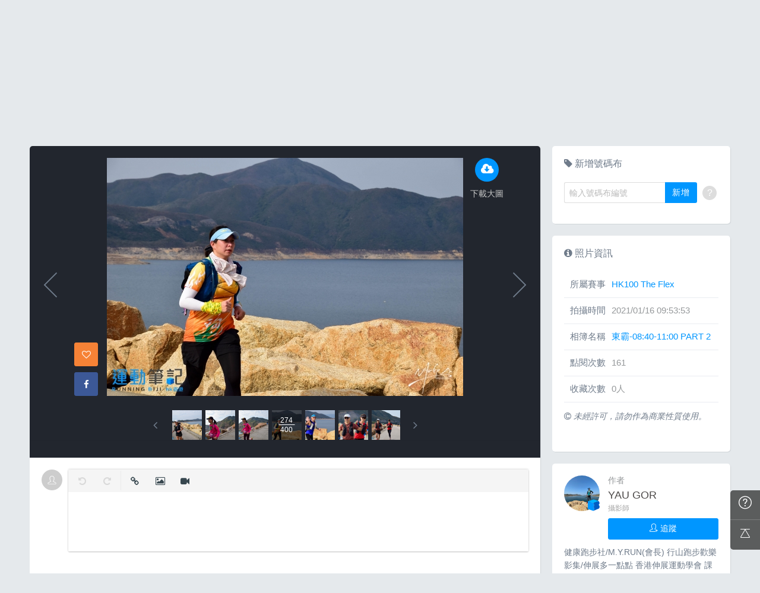

--- FILE ---
content_type: text/html; charset=UTF-8
request_url: https://hk.running.biji.co/index.php?q=album&act=photo&ap_id=7067139&type=album&album_id=23287&cid=2651&start=&end=&search_num=
body_size: 18243
content:
<!DOCTYPE html>
<html lang="zh-TW">

<head>
	<meta charset="utf-8">
	<meta http-equiv="cleartype" content="on">
	<meta name="viewport" content="width=device-width, height=device-height, initial-scale=1, user-scalable=1, maximum-scale=5.0, user-scalable=yes">
	<title>
		相簿影音 | 運動筆記HK | hk.running.biji.co	</title>
             <meta name="description" content="由熱情的攝影師為熱血的跑手拍攝動人的一刻">
    	<!-- facebook-setting -->
		<meta property="og:title" content="HK100 The Flex | 運動筆記HK" />
	<meta property="og:site_name" content="運動筆記HK"/>
	<meta property="og:description" content=""/>
	<meta property="og:url" content="https://hk.running.biji.co/index.php?q=album&act=photo&ap_id=7067139&type=album&album_id=23287&cid=2651&start=&end=&search_num="/>
	<meta property="og:image" content="https://cdntwrunning.biji.co/1024_78D6B8B2-2999-7295-9366-3273A689968D.jpg"/>
				<meta property="og:type" content="article"/>
		<meta property="article:author" content="https://www.facebook.com/bijihk" />
		<meta property="article:publisher" content="https://www.facebook.com/bijihk" />
		<meta property="fb:app_id" content="230626213615077"/>

    <link rel="apple-touch-icon" sizes="180x180" href="/apple-touch-icon.png?v=20131013">
    <link rel="icon" type="image/png" sizes="32x32" href="/favicon-32x32.png?v=20131013">
    <link rel="icon" type="image/png" sizes="16x16" href="/favicon-16x16.png?v=20131013">
    <link rel="manifest" href="/site.webmanifest?v=20131013">
    <link rel="mask-icon" href="/safari-pinned-tab.svg?v=20131013" color="#5bbad5">
    <link rel="shortcut icon" href="/favicon.ico?v=20131013">
    <meta name="msapplication-TileColor" content="#da532c">
    <meta name="theme-color" content="#ffffff">
	<link href="/static/css/computer/main.css?v=1769850760" rel="stylesheet" media="all">
	<link href="/static/css/computer/adx.css" rel="stylesheet" media="all">
	<link href="https://cdnjs.cloudflare.com/ajax/libs/font-awesome/4.6.3/css/font-awesome.min.css" rel="stylesheet">
	<link href="https://cdnjs.cloudflare.com/ajax/libs/simple-line-icons/2.4.1/css/simple-line-icons.css" rel="stylesheet" media="all">
	<script src="https://cdnjs.cloudflare.com/ajax/libs/jquery/1.11.3/jquery.min.js"></script>
	<script src="https://cdnjs.cloudflare.com/ajax/libs/gsap/1.11.4/TweenMax.min.js"></script>
	<script src="/static/js/computer/jquery.lazyload.min.js"></script>
	<script src="/static/js/intersection-observer.js"></script>
	<script src="/static/js/computer/jquery.cookie.js"></script>
	<script src="/static/js/global.js?f=1434105305"></script>
	<script src="https://cdnjs.cloudflare.com/ajax/libs/socket.io/1.3.7/socket.io.min.js"></script>
	<!-- Start Alexa Certify Javascript -->
	<noscript><img src="https://d5nxst8fruw4z.cloudfront.net/atrk.gif?account=iZrXj1acFH00y6" style="display:none" height="1" width="1" alt="" /></noscript>
	<!-- End Alexa Certify Javascript -->
	<!-- Begin comScore Tag -->
	<script>
		var _comscore = _comscore || [];
		_comscore.push({
			c1: "2",
			c2: "31736412"
		});
		(function() {
			var s = document.createElement("script"),
				el = document.getElementsByTagName("script")[0];
			s.async = true;
			s.src = (document.location.protocol == "https:" ? "https://sb" : "http://b") + ".scorecardresearch.com/beacon.js";
			el.parentNode.insertBefore(s, el);
		})();
	</script>
	<noscript>
		<img src="https://sb.scorecardresearch.com/p?c1=2&c2=31736412&cv=2.0&cj=1" />
	</noscript>
	<!-- End comScore Tag -->
	<!-- Google's Sitelinks Search Box -->
	<script type="application/ld+json">
		{
			"@context": "https://schema.org",
			"@type": "WebSite",
			"url": "hk.running.biji.co",
			"potentialAction": {
				"@type": "SearchAction",
				"target": "https://query.example-petstore.com/search?q={search_term_string}",
				"query-input": "required name=search_term_string"
			}
		}
	</script>
	<script>
		(function(i, s, o, g, r, a, m) {
			i['GoogleAnalyticsObject'] = r;
			i[r] = i[r] || function() {
				(i[r].q = i[r].q || []).push(arguments)
			}, i[r].l = 1 * new Date();
			a = s.createElement(o),
				m = s.getElementsByTagName(o)[0];
			a.async = 1;
			a.src = g;
			m.parentNode.insertBefore(a, m)
		})(window, document, 'script', '//www.google-analytics.com/analytics.js', 'ga');

		ga('create', 'UA-19791415-23', 'auto');
				ga('send', 'pageview');

		document.domain = "biji.co";
		BOARD_SITE = 'https://hk.running.biji.co';
					is_login = 'false';
			</script>
</head>

<body>
		<div id="fb-root"></div>
	<script>
		(function(d, s, id) {
			var js, fjs = d.getElementsByTagName(s)[0];
			if (d.getElementById(id)) return;
			js = d.createElement(s);
			js.id = id;
			js.src = "//connect.facebook.net/zh_TW/sdk.js#xfbml=1&version=v2.7&appId=230626213615077"; //264917127026449";
			fjs.parentNode.insertBefore(js, fjs);
		}(document, 'script', 'facebook-jssdk'));
	</script>

		<div class="prograss-bar"></div>
	<header class="header">
		<div class="header-inner">
			<div class="header-top">
				<div class="header-left">
					<h1 class="branding">
						<a href="/" title="運動筆記HK">
							<img src="/static/images/default_img/logo.png" alt="運動筆記HK">
							<p class="hide-text">運動筆記HK</p>
						</a>
					</h1>
					<form id="js-global-search" class="g-search" action="javascript:;">
						<input class="g-search-input" type="text" placeholder="請輸入關鍵字">
						<button type="submit" class="g-search-btn"><i class="fa fa-search"></i></button>
						<!-- <div class="banner_ad" id="ad_W1" data-device="computer" data-position="W1" data-platform="hk.running.biji.co" data-width="0" data-special=""></div> -->
					</form>
				</div>
				<div class="header-right">
					<a href="/index.php?q=member&act=form_review" class="shortcut-btn"><i class="fa fa-pencil"></i>
	<div>寫網誌</div>
</a>
<a href="/index.php?q=album&act=form" class="shortcut-btn"><i class="fa fa-camera"></i>
	<div>傳照片</div>
</a>
<a href="?q=member&act=my_notify" class="g-notification fa fa-bell">
	</a>
<a href="?q=member&act=chat" class="g-notification fa fa-comments-o">
	</a>
<script>
	$(document).off('click', '.upload_album_btn_office').on('click', '.upload_album_btn_office', function(e) {
		var competition_id = $(this).attr('data-id');
		var competition_date = $(this).attr('data-date');
		var competition_type = $(this).attr('data-type');

		$.ajax({
			url: '/index.php?pop=pop&func=album&fename=album_upload_generate_file',
			type: 'POST',
			data: {
				'competition_id': competition_id,
				'competition_date': competition_date,
				'competition_type': competition_type
			},
			success: function(msg) {
				$('body').css('overflow', 'hidden');
				$('#index_pop_frame').html(msg);
				$('#index_pop_background').show();
				$('#index_pop_frame').append('<div class="func_cancel_bgclose is-hidden"></div>'); //取消點背景關閉
			}
		});
	});
</script>					<a href="https://hk.running.biji.co/login/login?next=https%3A%2F%2Fhk.running.biji.co%2Findex.php%3Fq%3Dalbum%26act%3Dphoto%26ap_id%3D7067139%26type%3Dalbum%26album_id%3D23287%26cid%3D2651%26start%3D%26end%3D%26search_num%3D" id="biji_central_login" class="g-member" title="前往我的個人首頁">
						<img class="avatar img-cover" src="//cdntwrunning.biji.co/default_avatar.jpg" alt="前往我的個人首頁">
					</a>
											<a href="https://hk.running.biji.co/login/login?next=https%3A%2F%2Fhk.running.biji.co%2Findex.php%3Fq%3Dalbum%26act%3Dphoto%26ap_id%3D7067139%26type%3Dalbum%26album_id%3D23287%26cid%3D2651%26start%3D%26end%3D%26search_num%3D" class="login_btn g-member-text">登入</a>
									</div>
			</div>
		</div>
		<nav class="g-nav">
			<ul class="g-nav-inner">
									<li class="g-nav-item ">
						<a href="/index.php?q=competition">賽事活動						</a>
						    <div class="g-subNav">
        <ul class="g-subNav-inner">
            <li class="g-subNav-item"><a href="/?q=competition&act=list_item&location=home">香港</a></li>
            <li class="g-subNav-item"><a href="/?q=competition&act=list_item&location=taiwan">臺灣</a></li>
            <li class="g-subNav-item"><a href="/?q=competition&act=list_item&location=oversea">國際</a></li>
        </ul>
    </div>




					</li>
									<li class="g-nav-item is-acted">
						<a href="/index.php?q=album">相簿影音						</a>
						<div class="g-subNav">
	<ul class="g-subNav-inner">
		<li class="g-subNav-item"><a href="/index.php?q=album">賽事影音相簿</a></li>
		<!-- <li class="g-subNav-item"><a href="/index.php?q=album&act=smart_video">賽事影音專區</a></li> -->
		<li class="g-subNav-item"><a href="/index.php?q=video&act=list">跑步好影片</a></li>
		<li class="g-subNav-item"><a href="/index.php?q=album&act=runners_voice">Runner's Voice</a></li>
	</ul>
</div>
					</li>
									<li class="g-nav-item ">
						<a href="/index.php?q=news">文章						</a>
						<!--<div class="g-subNav">
	<ul class="g-subNav-inner">
		<li class="g-subNav-item"><a href="/index.php?q=news&label=5">賽事訊息</a></li>
		<li class="g-subNav-item"><a href="/index.php?q=news&label=2">知識專欄</a></li>
		<li class="g-subNav-item"><a href="/index.php?q=news&label=4">精選心得</a></li>
		<li class="g-subNav-item"><a href="/index.php?q=news&label=1">產品活動</a></li>
		<li class="g-subNav-item"><a href='/index.php?q=topic' >主題</a></li>
	</ul>
</div>
-->

    <div class="g-subNav">
        <ul class="g-subNav-inner">
                            <li class="g-subNav-item"><a href="/index.php?q=news&label=5">賽事訊息</a></li>
                            <li class="g-subNav-item"><a href="/index.php?q=news&label=2">知識專欄</a></li>
                            <li class="g-subNav-item"><a href="/index.php?q=news&label=4">精選心得</a></li>
                            <li class="g-subNav-item"><a href="/index.php?q=news&label=1">產品活動</a></li>
                            <li class="g-subNav-item"><a href="/index.php?q=news&label=11183">運科訓練</a></li>
                            <li class="g-subNav-item"><a href="/index.php?q=news&label=11185">人物故事</a></li>
                            <li class="g-subNav-item"><a href="/index.php?q=news&label=11184">其他</a></li>
                        <!-- 		<li class="g-subNav-item"><a href='/index.php?q=topic' >主題</a></li> -->
        </ul>
    </div>

					</li>
									<li class="g-nav-item ">
						<a href="/index.php?q=review">網誌						</a>
						<div class="g-subNav">
	<ul class="g-subNav-inner">
				<li class="g-subNav-item"><a href="/index.php?q=review&cate=new">最新網誌</a></li>
				<li class="g-subNav-item"><a href="/index.php?q=review&cate=competition">賽事訊息</a></li>
				<li class="g-subNav-item"><a href="/index.php?q=review&cate=knowledge">知識專欄</a></li>
				<li class="g-subNav-item"><a href="/index.php?q=review&cate=experience">精選心得</a></li>
				<li class="g-subNav-item"><a href="/index.php?q=review&cate=equipment">產品活動</a></li>
				<li class="g-subNav-item"><a href="/index.php?q=review&cate=train">運科訓練</a></li>
				<li class="g-subNav-item"><a href="/index.php?q=review&cate=story">人物故事</a></li>
				<li class="g-subNav-item"><a href="/index.php?q=review&cate=other">其他</a></li>
			
		<li class="g-subNav-item"><a href="/index.php?q=mastergroup&act=list&type=writer">專欄作家</a></li>
	</ul>
</div>
					</li>
									<li class="g-nav-item ">
						<a href="/index.php?q=buy">購物						</a>
											</li>
								<li class="g-nav-item">
					<a href="/index.php?q=topic&act=article&specialid=24">教練.專家專欄</a>
				</li>
				<li class="g-nav-item">
					<a href="/index.php?q=topic">文章專輯</a>
				</li>
			</ul>
		</nav>
	</header>
	<!-- Begin ADX code -->
			<div id="adx_A" class="adx-A">
			<div id="adx_toggle_btn" class="toggle-btn is-hidden">展開</div>
											</div>
		<!-- End ADX code -->

<div id="wrap" class="wrap">
					<div class="breadcrumbs col-c12">
			<a href='/'>首頁</a> 
			 <i class="fa fa-angle-right"></i> <a href='/index.php?q=album'>賽事影音相簿</a> <i class="fa fa-angle-right"></i> <a href='/index.php?q=album&act=gallery_album&competition_id=2651&competition_name=HK100 The Flex'&subtitle=HK100 The Flex>HK100 The Flex</a> <i class="fa fa-angle-right"></i> <a href='/index.php?q=album&act=photo_list&type=album&start=&end=&album_id=23287&cid=2651&album_name=東霸-08:40-11:00 PART 2&subtitle='>東霸-08:40-11:00 PART 2</a> <i class="fa fa-angle-right"></i> <a href='/index.php?q=album&act=photo&ap_id=7067139&type=album&album_id=23287&cid=2651&start=&end=&search_num='>7067139</a>		</div>
	
	                <div id="ad_A4" class="banner_ad ad-a4"
                     data-site="running" data-q="album" data-act="photo"
                     data-device="computer" data-position="A4"
                     data-platform="hk.running.biji.co" data-width="1180"  data-special="" style=""></div>
            
<link rel="stylesheet" type="text/css" href="//cdn.jsdelivr.net/jquery.slick/1.5.9/slick.css">
<script src="//cdn.jsdelivr.net/jquery.slick/1.5.9/slick.min.js"></script>
<script src="/static/js/computer/jquery.elevatezoom.js"></script>
<div class="album-single-photo row">
	<div class="main-content card--5 shadow-z1 col-c8-8">
		<section class="photo-preview-wrap">
			<div class="photo-preview-block">
				<div class="photo-wrap">
					<img id="photo_img" src="https://cdntwrunning.biji.co/600_78D6B8B2-2999-7295-9366-3273A689968D.jpg" class="photo_img photo-img"  data-zoom-image="https://cdntwrunning.biji.co/1024_78D6B8B2-2999-7295-9366-3273A689968D.jpg">
					<div class="icon-func-block">
																											<a href="https://hk.running.biji.co/login/login?next=https%3A%2F%2Fhk.running.biji.co%2Findex.php%3Fq%3Dalbum%26act%3Dphoto%26ap_id%3D7067139%26type%3Dalbum%26album_id%3D23287%26cid%3D2651%26start%3D%26end%3D%26search_num%3D" class="func-item" target="_self">
									<div class="func-icon"><i class="fa fa-cloud-download"></i></div>
									<div class="func-text">下載大圖</div>
								</a>
																					<!--<a href="javascript:;" class="func-item pretty pretty_photo_btn" data-pid=1 target="_blank" download>
									<div class="func-icon"><i class="fa fa-magic"></i></div>
									<div class="func-text">精緻修圖</div>
								</a>-->
																	</div>
					<div class="sns-block">

												<a id='collect7067139' href="javascript:;" class="btn btn-square--m btn--collect photo_colloect " data-id='7067139' data-status='not_yet'>
							<i class="fa fa-heart-o"></i>
						</a>
						<i class="fa fa-google"></i>
						</a>
						<a href="https://www.facebook.com/share.php?u=https%3A%2F%2Fhk.running.biji.co%2Findex.php%3Fq%3Dalbum%26act%3Dphoto%26ap_id%3D7067139%26type%3Dalbum%26album_id%3D23287%26cid%3D2651%26start%3D%26end%3D%26search_num%3D&title=HK100 The Flex" class="btn btn-square--m btn--facebook" target="_blank">
							<i class="fa fa-facebook"></i>
						</a>
					</div>
				</div>
								<div id='prev_item' class='change_item photo-preview-arrow pre-btn' data-id='7067802' data-start='' data-end=''></div>
												<div id='next_item' class='change_item photo-preview-arrow next-btn' data-id='7067510' data-start='' data-end=''></div>
							</div>
			<div class="photo-preview-list-wrap shadow-z1">
				<div class="photo-preview-list photo_preview_list">
										<a href='/index.php?q=album&act=photo&ap_id=7067267&type=album&album_id=23287&cid=2651&start=&end=&search_num=' >
					<div class="photo-preview-item " style="background-image:url('https://cdntwrunning.biji.co/150_B33B0F86-3247-60D0-B72D-529F20D735F6.jpg');">
											</div>
					</a>
										<a href='/index.php?q=album&act=photo&ap_id=7067978&type=album&album_id=23287&cid=2651&start=&end=&search_num=' >
					<div class="photo-preview-item " style="background-image:url('https://cdntwrunning.biji.co/150_777849B3-BE63-BF20-B7B8-3D6A486EA90A.jpg');">
											</div>
					</a>
										<a href='/index.php?q=album&act=photo&ap_id=7067698&type=album&album_id=23287&cid=2651&start=&end=&search_num=' >
					<div class="photo-preview-item " style="background-image:url('https://cdntwrunning.biji.co/150_05FCF7F5-D2D8-8891-3AF7-3B967DC4FF58.jpg');">
											</div>
					</a>
										<a href='/index.php?q=album&act=photo&ap_id=7067916&type=album&album_id=23287&cid=2651&start=&end=&search_num=' >
					<div class="photo-preview-item " style="background-image:url('https://cdntwrunning.biji.co/150_E48431E4-7FEF-F0EB-8AA7-A61FE6226E78.jpg');">
											</div>
					</a>
										<a href='/index.php?q=album&act=photo&ap_id=7067387&type=album&album_id=23287&cid=2651&start=&end=&search_num=' >
					<div class="photo-preview-item " style="background-image:url('https://cdntwrunning.biji.co/150_DCF08A94-0875-C81F-DA6A-66897DB52150.jpg');">
											</div>
					</a>
										<a href='/index.php?q=album&act=photo&ap_id=7067621&type=album&album_id=23287&cid=2651&start=&end=&search_num=' >
					<div class="photo-preview-item " style="background-image:url('https://cdntwrunning.biji.co/150_DD1C114C-A017-F170-F95A-3E875BD182E9.jpg');">
											</div>
					</a>
										<a href='/index.php?q=album&act=photo&ap_id=7067075&type=album&album_id=23287&cid=2651&start=&end=&search_num=' >
					<div class="photo-preview-item " style="background-image:url('https://cdntwrunning.biji.co/150_74BB7F75-750A-067A-4F4D-5C36C70F0245.jpg');">
											</div>
					</a>
										<a href='/index.php?q=album&act=photo&ap_id=7067546&type=album&album_id=23287&cid=2651&start=&end=&search_num=' >
					<div class="photo-preview-item " style="background-image:url('https://cdntwrunning.biji.co/150_36B79AC4-D5B8-9714-2B68-1F95AEB7CD82.jpg');">
											</div>
					</a>
										<a href='/index.php?q=album&act=photo&ap_id=7067802&type=album&album_id=23287&cid=2651&start=&end=&search_num=' >
					<div class="photo-preview-item " style="background-image:url('https://cdntwrunning.biji.co/150_12C0FB96-00D1-C97A-EF0D-6EA38FE1200A.jpg');">
											</div>
					</a>
										<a href='/index.php?q=album&act=photo&ap_id=7067139&type=album&album_id=23287&cid=2651&start=&end=&search_num=' >
					<div class="photo-preview-item is-acted" style="background-image:url('https://cdntwrunning.biji.co/150_78D6B8B2-2999-7295-9366-3273A689968D.jpg');">
												<div class="photo-num-wrap">
							<div class="photo-index">274</div>
							<div class="photo-num">400</div>
						</div>
											</div>
					</a>
										<a href='/index.php?q=album&act=photo&ap_id=7067510&type=album&album_id=23287&cid=2651&start=&end=&search_num=' >
					<div class="photo-preview-item " style="background-image:url('https://cdntwrunning.biji.co/150_9B5F42D6-BFBA-735E-AF64-F323C9520F22.jpg');">
											</div>
					</a>
										<a href='/index.php?q=album&act=photo&ap_id=7067704&type=album&album_id=23287&cid=2651&start=&end=&search_num=' >
					<div class="photo-preview-item " style="background-image:url('https://cdntwrunning.biji.co/150_B18002C5-564E-1EA5-F106-A621DAC366A5.jpg');">
											</div>
					</a>
										<a href='/index.php?q=album&act=photo&ap_id=7067976&type=album&album_id=23287&cid=2651&start=&end=&search_num=' >
					<div class="photo-preview-item " style="background-image:url('https://cdntwrunning.biji.co/150_1B0F0CCB-267B-E0A5-E517-BB38F22D3E6C.jpg');">
											</div>
					</a>
										<a href='/index.php?q=album&act=photo&ap_id=7067158&type=album&album_id=23287&cid=2651&start=&end=&search_num=' >
					<div class="photo-preview-item " style="background-image:url('https://cdntwrunning.biji.co/150_F0849DA1-514D-84C0-8AA3-E8886FE95B49.jpg');">
											</div>
					</a>
										<a href='/index.php?q=album&act=photo&ap_id=7067683&type=album&album_id=23287&cid=2651&start=&end=&search_num=' >
					<div class="photo-preview-item " style="background-image:url('https://cdntwrunning.biji.co/150_A2FABCA4-D276-8DBE-3BBD-12F7758E4C9C.jpg');">
											</div>
					</a>
										<a href='/index.php?q=album&act=photo&ap_id=7067093&type=album&album_id=23287&cid=2651&start=&end=&search_num=' >
					<div class="photo-preview-item " style="background-image:url('https://cdntwrunning.biji.co/150_5FE3BB7C-56D7-48AE-2D89-365D71B8B82A.jpg');">
											</div>
					</a>
										<a href='/index.php?q=album&act=photo&ap_id=7067147&type=album&album_id=23287&cid=2651&start=&end=&search_num=' >
					<div class="photo-preview-item " style="background-image:url('https://cdntwrunning.biji.co/150_33D1A963-E98C-E78B-0D7F-6AEBBA12703D.jpg');">
											</div>
					</a>
										<a href='/index.php?q=album&act=photo&ap_id=7067408&type=album&album_id=23287&cid=2651&start=&end=&search_num=' >
					<div class="photo-preview-item " style="background-image:url('https://cdntwrunning.biji.co/150_97B9B89B-28D9-4CE6-A16E-C37DEAC45E20.jpg');">
											</div>
					</a>
										<a href='/index.php?q=album&act=photo&ap_id=7067958&type=album&album_id=23287&cid=2651&start=&end=&search_num=' >
					<div class="photo-preview-item " style="background-image:url('https://cdntwrunning.biji.co/150_0DF83650-7A75-9DF7-2C4E-F91C9233F5FF.jpg');">
											</div>
					</a>
										<a href='/index.php?q=album&act=photo&ap_id=7067824&type=album&album_id=23287&cid=2651&start=&end=&search_num=' >
					<div class="photo-preview-item " style="background-image:url('https://cdntwrunning.biji.co/150_4540DBF5-D0B0-A41C-8E67-FFE576DC417A.jpg');">
											</div>
					</a>
										<a href='/index.php?q=album&act=photo&ap_id=7067257&type=album&album_id=23287&cid=2651&start=&end=&search_num=' >
					<div class="photo-preview-item " style="background-image:url('https://cdntwrunning.biji.co/150_D62D5F12-7995-1552-398C-313A43912697.jpg');">
											</div>
					</a>
										<a href='/index.php?q=album&act=photo&ap_id=7067151&type=album&album_id=23287&cid=2651&start=&end=&search_num=' >
					<div class="photo-preview-item " style="background-image:url('https://cdntwrunning.biji.co/150_4909B0C3-389C-12D5-60A1-EECD7D48020E.jpg');">
											</div>
					</a>
										<a href='/index.php?q=album&act=photo&ap_id=7067516&type=album&album_id=23287&cid=2651&start=&end=&search_num=' >
					<div class="photo-preview-item " style="background-image:url('https://cdntwrunning.biji.co/150_FEAD2376-700A-A737-F606-66E1FE532376.jpg');">
											</div>
					</a>
										<a href='/index.php?q=album&act=photo&ap_id=7067149&type=album&album_id=23287&cid=2651&start=&end=&search_num=' >
					<div class="photo-preview-item " style="background-image:url('https://cdntwrunning.biji.co/150_8AA2C7EE-7B59-D378-69EB-6848056E2B1C.jpg');">
											</div>
					</a>
										<a href='/index.php?q=album&act=photo&ap_id=7067713&type=album&album_id=23287&cid=2651&start=&end=&search_num=' >
					<div class="photo-preview-item " style="background-image:url('https://cdntwrunning.biji.co/150_F0534275-5186-C752-8F70-31E60EE85308.jpg');">
											</div>
					</a>
										<a href='/index.php?q=album&act=photo&ap_id=7067838&type=album&album_id=23287&cid=2651&start=&end=&search_num=' >
					<div class="photo-preview-item " style="background-image:url('https://cdntwrunning.biji.co/150_42D81A15-60FC-E036-69D3-C0C4483E64BD.jpg');">
											</div>
					</a>
										<a href='/index.php?q=album&act=photo&ap_id=7067504&type=album&album_id=23287&cid=2651&start=&end=&search_num=' >
					<div class="photo-preview-item " style="background-image:url('https://cdntwrunning.biji.co/150_099B1A54-BB2F-9EFA-C135-D4F15B80249F.jpg');">
											</div>
					</a>
										<a href='/index.php?q=album&act=photo&ap_id=7067217&type=album&album_id=23287&cid=2651&start=&end=&search_num=' >
					<div class="photo-preview-item " style="background-image:url('https://cdntwrunning.biji.co/150_5B181034-CAA3-C342-7B50-50346C4C33CC.jpg');">
											</div>
					</a>
										<a href='/index.php?q=album&act=photo&ap_id=7067303&type=album&album_id=23287&cid=2651&start=&end=&search_num=' >
					<div class="photo-preview-item " style="background-image:url('https://cdntwrunning.biji.co/150_463EFD3E-B7AF-FFF5-02EE-47251861D772.jpg');">
											</div>
					</a>
										<a href='/index.php?q=album&act=photo&ap_id=7067860&type=album&album_id=23287&cid=2651&start=&end=&search_num=' >
					<div class="photo-preview-item " style="background-image:url('https://cdntwrunning.biji.co/150_0E6D5C6A-B147-08DD-EC73-1301B997C83E.jpg');">
											</div>
					</a>
										<a href='/index.php?q=album&act=photo&ap_id=7067081&type=album&album_id=23287&cid=2651&start=&end=&search_num=' >
					<div class="photo-preview-item " style="background-image:url('https://cdntwrunning.biji.co/150_125F7A2B-7944-D600-44DB-21894C5DCAA9.jpg');">
											</div>
					</a>
										<a href='/index.php?q=album&act=photo&ap_id=7067199&type=album&album_id=23287&cid=2651&start=&end=&search_num=' >
					<div class="photo-preview-item " style="background-image:url('https://cdntwrunning.biji.co/150_0679F81C-2FFD-B718-2097-4B6856F23CD4.jpg');">
											</div>
					</a>
										<a href='/index.php?q=album&act=photo&ap_id=7067940&type=album&album_id=23287&cid=2651&start=&end=&search_num=' >
					<div class="photo-preview-item " style="background-image:url('https://cdntwrunning.biji.co/150_3C2D2973-F81C-8139-A2E9-B3FF2E99F2C8.jpg');">
											</div>
					</a>
										<a href='/index.php?q=album&act=photo&ap_id=7067071&type=album&album_id=23287&cid=2651&start=&end=&search_num=' >
					<div class="photo-preview-item " style="background-image:url('https://cdntwrunning.biji.co/150_05E8C208-2F63-6770-DF9C-ED5D316730ED.jpg');">
											</div>
					</a>
										<a href='/index.php?q=album&act=photo&ap_id=7067371&type=album&album_id=23287&cid=2651&start=&end=&search_num=' >
					<div class="photo-preview-item " style="background-image:url('https://cdntwrunning.biji.co/150_0EAB440C-94D9-15E8-3EED-214A3A5F9197.jpg');">
											</div>
					</a>
										<a href='/index.php?q=album&act=photo&ap_id=7067930&type=album&album_id=23287&cid=2651&start=&end=&search_num=' >
					<div class="photo-preview-item " style="background-image:url('https://cdntwrunning.biji.co/150_9C5BE368-9238-0671-6B5B-B55C06338531.jpg');">
											</div>
					</a>
										<a href='/index.php?q=album&act=photo&ap_id=7067145&type=album&album_id=23287&cid=2651&start=&end=&search_num=' >
					<div class="photo-preview-item " style="background-image:url('https://cdntwrunning.biji.co/150_C5923EA3-84A9-8B7F-CBF7-4B1A356AD2D5.jpg');">
											</div>
					</a>
										<a href='/index.php?q=album&act=photo&ap_id=7067692&type=album&album_id=23287&cid=2651&start=&end=&search_num=' >
					<div class="photo-preview-item " style="background-image:url('https://cdntwrunning.biji.co/150_EE56A1EE-6399-F6E2-CDC1-786CCF787208.jpg');">
											</div>
					</a>
										<a href='/index.php?q=album&act=photo&ap_id=7067776&type=album&album_id=23287&cid=2651&start=&end=&search_num=' >
					<div class="photo-preview-item " style="background-image:url('https://cdntwrunning.biji.co/150_D63F797B-5ACB-56ED-1D1A-4A8D8E0A94E1.jpg');">
											</div>
					</a>
										<a href='/index.php?q=album&act=photo&ap_id=7067143&type=album&album_id=23287&cid=2651&start=&end=&search_num=' >
					<div class="photo-preview-item " style="background-image:url('https://cdntwrunning.biji.co/150_13822283-DD5B-564B-1A8A-B404D06C5DB9.jpg');">
											</div>
					</a>
										<a href='/index.php?q=album&act=photo&ap_id=7067659&type=album&album_id=23287&cid=2651&start=&end=&search_num=' >
					<div class="photo-preview-item " style="background-image:url('https://cdntwrunning.biji.co/150_6F38D606-28D3-A713-325E-313765EB4977.jpg');">
											</div>
					</a>
										<a href='/index.php?q=album&act=photo&ap_id=7067992&type=album&album_id=23287&cid=2651&start=&end=&search_num=' >
					<div class="photo-preview-item " style="background-image:url('https://cdntwrunning.biji.co/150_8B4106EE-168B-9675-306A-EDB9B15DD9C7.jpg');">
											</div>
					</a>
										<a href='/index.php?q=album&act=photo&ap_id=7067107&type=album&album_id=23287&cid=2651&start=&end=&search_num=' >
					<div class="photo-preview-item " style="background-image:url('https://cdntwrunning.biji.co/150_E25B09CF-A556-E8DE-582A-1C01690FF132.jpg');">
											</div>
					</a>
										<a href='/index.php?q=album&act=photo&ap_id=7067329&type=album&album_id=23287&cid=2651&start=&end=&search_num=' >
					<div class="photo-preview-item " style="background-image:url('https://cdntwrunning.biji.co/150_65B83AE7-C269-B2BE-FCD6-66DF007138E2.jpg');">
											</div>
					</a>
										<a href='/index.php?q=album&act=photo&ap_id=7067245&type=album&album_id=23287&cid=2651&start=&end=&search_num=' >
					<div class="photo-preview-item " style="background-image:url('https://cdntwrunning.biji.co/150_287F7752-2551-DC7A-7215-5370E880BE93.jpg');">
											</div>
					</a>
										<a href='/index.php?q=album&act=photo&ap_id=7067129&type=album&album_id=23287&cid=2651&start=&end=&search_num=' >
					<div class="photo-preview-item " style="background-image:url('https://cdntwrunning.biji.co/150_DD0FDEDE-ED4A-5720-C420-667E5E75E44D.jpg');">
											</div>
					</a>
										<a href='/index.php?q=album&act=photo&ap_id=7067411&type=album&album_id=23287&cid=2651&start=&end=&search_num=' >
					<div class="photo-preview-item " style="background-image:url('https://cdntwrunning.biji.co/150_A8CD43B8-26EC-D177-7291-7A2D4C9F1951.jpg');">
											</div>
					</a>
										<a href='/index.php?q=album&act=photo&ap_id=7067970&type=album&album_id=23287&cid=2651&start=&end=&search_num=' >
					<div class="photo-preview-item " style="background-image:url('https://cdntwrunning.biji.co/150_DEB91205-5128-6B21-B5CD-2A4C66510768.jpg');">
											</div>
					</a>
										<a href='/index.php?q=album&act=photo&ap_id=7067095&type=album&album_id=23287&cid=2651&start=&end=&search_num=' >
					<div class="photo-preview-item " style="background-image:url('https://cdntwrunning.biji.co/150_97A586A9-1B73-19C1-D012-41EC9E162C35.jpg');">
											</div>
					</a>
										<a href='/index.php?q=album&act=photo&ap_id=7067492&type=album&album_id=23287&cid=2651&start=&end=&search_num=' >
					<div class="photo-preview-item " style="background-image:url('https://cdntwrunning.biji.co/150_2B94141F-481F-1E72-613F-E6E0E0D3C1DE.jpg');">
											</div>
					</a>
										<a href='/index.php?q=album&act=photo&ap_id=7067091&type=album&album_id=23287&cid=2651&start=&end=&search_num=' >
					<div class="photo-preview-item " style="background-image:url('https://cdntwrunning.biji.co/150_83E664FC-E458-12E0-311A-719495BA9B1C.jpg');">
											</div>
					</a>
										<a href='/index.php?q=album&act=photo&ap_id=7067880&type=album&album_id=23287&cid=2651&start=&end=&search_num=' >
					<div class="photo-preview-item " style="background-image:url('https://cdntwrunning.biji.co/150_30DD1930-9646-9A92-C7C4-D8BBAEE3D19B.jpg');">
											</div>
					</a>
										<a href='/index.php?q=album&act=photo&ap_id=7067109&type=album&album_id=23287&cid=2651&start=&end=&search_num=' >
					<div class="photo-preview-item " style="background-image:url('https://cdntwrunning.biji.co/150_71FCD48B-C7DB-3053-469D-2417D4A0E3BB.jpg');">
											</div>
					</a>
										<a href='/index.php?q=album&act=photo&ap_id=7067481&type=album&album_id=23287&cid=2651&start=&end=&search_num=' >
					<div class="photo-preview-item " style="background-image:url('https://cdntwrunning.biji.co/150_0E9BF5B8-098E-E200-FDDE-6652B5A93672.jpg');">
											</div>
					</a>
										<a href='/index.php?q=album&act=photo&ap_id=7067966&type=album&album_id=23287&cid=2651&start=&end=&search_num=' >
					<div class="photo-preview-item " style="background-image:url('https://cdntwrunning.biji.co/150_4AD5AD82-A2B9-6494-3E5B-90E97AC7C134.jpg');">
											</div>
					</a>
										<a href='/index.php?q=album&act=photo&ap_id=7067325&type=album&album_id=23287&cid=2651&start=&end=&search_num=' >
					<div class="photo-preview-item " style="background-image:url('https://cdntwrunning.biji.co/150_F93A4F48-F37F-E15E-EE57-1446BB6F1151.jpg');">
											</div>
					</a>
										<a href='/index.php?q=album&act=photo&ap_id=7067432&type=album&album_id=23287&cid=2651&start=&end=&search_num=' >
					<div class="photo-preview-item " style="background-image:url('https://cdntwrunning.biji.co/150_8E6EF588-1870-04F8-378B-BEC63BFF17CE.jpg');">
											</div>
					</a>
										<a href='/index.php?q=album&act=photo&ap_id=7067956&type=album&album_id=23287&cid=2651&start=&end=&search_num=' >
					<div class="photo-preview-item " style="background-image:url('https://cdntwrunning.biji.co/150_D0C9BE1B-F340-9C15-26F3-0E206FD07DDE.jpg');">
											</div>
					</a>
										<a href='/index.php?q=album&act=photo&ap_id=7067293&type=album&album_id=23287&cid=2651&start=&end=&search_num=' >
					<div class="photo-preview-item " style="background-image:url('https://cdntwrunning.biji.co/150_E1AB147F-370B-71D4-8ABD-B104CF87B987.jpg');">
											</div>
					</a>
										<a href='/index.php?q=album&act=photo&ap_id=7067420&type=album&album_id=23287&cid=2651&start=&end=&search_num=' >
					<div class="photo-preview-item " style="background-image:url('https://cdntwrunning.biji.co/150_EF239F6F-B988-C994-D074-C1C3A0813677.jpg');">
											</div>
					</a>
										<a href='/index.php?q=album&act=photo&ap_id=7067972&type=album&album_id=23287&cid=2651&start=&end=&search_num=' >
					<div class="photo-preview-item " style="background-image:url('https://cdntwrunning.biji.co/150_D319F94F-0666-99D5-E2B7-79334A42E9BA.jpg');">
											</div>
					</a>
										<a href='/index.php?q=album&act=photo&ap_id=7067752&type=album&album_id=23287&cid=2651&start=&end=&search_num=' >
					<div class="photo-preview-item " style="background-image:url('https://cdntwrunning.biji.co/150_C7E2F633-DBC8-3222-55F4-DCD6FA00C322.jpg');">
											</div>
					</a>
										<a href='/index.php?q=album&act=photo&ap_id=7067213&type=album&album_id=23287&cid=2651&start=&end=&search_num=' >
					<div class="photo-preview-item " style="background-image:url('https://cdntwrunning.biji.co/150_E9AC0DF7-7363-7114-D581-774BF4F9486F.jpg');">
											</div>
					</a>
										<a href='/index.php?q=album&act=photo&ap_id=7067582&type=album&album_id=23287&cid=2651&start=&end=&search_num=' >
					<div class="photo-preview-item " style="background-image:url('https://cdntwrunning.biji.co/150_285015D8-6ABA-718A-9BB4-31205C6DD9C5.jpg');">
											</div>
					</a>
										<a href='/index.php?q=album&act=photo&ap_id=7067307&type=album&album_id=23287&cid=2651&start=&end=&search_num=' >
					<div class="photo-preview-item " style="background-image:url('https://cdntwrunning.biji.co/150_11C0B68D-CE46-D058-1316-CAC52CFD5A1A.jpg');">
											</div>
					</a>
										<a href='/index.php?q=album&act=photo&ap_id=7067087&type=album&album_id=23287&cid=2651&start=&end=&search_num=' >
					<div class="photo-preview-item " style="background-image:url('https://cdntwrunning.biji.co/150_E85CBFB8-BE5F-8351-8628-2B90C86AA910.jpg');">
											</div>
					</a>
										<a href='/index.php?q=album&act=photo&ap_id=7067353&type=album&album_id=23287&cid=2651&start=&end=&search_num=' >
					<div class="photo-preview-item " style="background-image:url('https://cdntwrunning.biji.co/150_05C51AB6-EA06-D3C5-BF5A-FF8DFC4C804A.jpg');">
											</div>
					</a>
										<a href='/index.php?q=album&act=photo&ap_id=7067279&type=album&album_id=23287&cid=2651&start=&end=&search_num=' >
					<div class="photo-preview-item " style="background-image:url('https://cdntwrunning.biji.co/150_0F9A1588-7CF9-BAA9-6651-FD2A11E9AEF1.jpg');">
											</div>
					</a>
										<a href='/index.php?q=album&act=photo&ap_id=7067842&type=album&album_id=23287&cid=2651&start=&end=&search_num=' >
					<div class="photo-preview-item " style="background-image:url('https://cdntwrunning.biji.co/150_54915C4D-4A48-189F-A7C9-28D95DAAC131.jpg');">
											</div>
					</a>
										<a href='/index.php?q=album&act=photo&ap_id=7067904&type=album&album_id=23287&cid=2651&start=&end=&search_num=' >
					<div class="photo-preview-item " style="background-image:url('https://cdntwrunning.biji.co/150_7980D6CE-5971-20AB-B72A-EE4A634FFF87.jpg');">
											</div>
					</a>
										<a href='/index.php?q=album&act=photo&ap_id=7067103&type=album&album_id=23287&cid=2651&start=&end=&search_num=' >
					<div class="photo-preview-item " style="background-image:url('https://cdntwrunning.biji.co/150_C76EFFA0-FA70-3BB3-F9A0-75712C966ED1.jpg');">
											</div>
					</a>
										<a href='/index.php?q=album&act=photo&ap_id=7067263&type=album&album_id=23287&cid=2651&start=&end=&search_num=' >
					<div class="photo-preview-item " style="background-image:url('https://cdntwrunning.biji.co/150_4EF7FF80-0664-9239-2243-51310C582EB8.jpg');">
											</div>
					</a>
										<a href='/index.php?q=album&act=photo&ap_id=7067801&type=album&album_id=23287&cid=2651&start=&end=&search_num=' >
					<div class="photo-preview-item " style="background-image:url('https://cdntwrunning.biji.co/150_8F3C53CF-0679-8228-1F66-37ACC7875B60.jpg');">
											</div>
					</a>
										<a href='/index.php?q=album&act=photo&ap_id=7067840&type=album&album_id=23287&cid=2651&start=&end=&search_num=' >
					<div class="photo-preview-item " style="background-image:url('https://cdntwrunning.biji.co/150_B42AF6B0-355A-2248-781D-A3A1C59B34D1.jpg');">
											</div>
					</a>
										<a href='/index.php?q=album&act=photo&ap_id=7067962&type=album&album_id=23287&cid=2651&start=&end=&search_num=' >
					<div class="photo-preview-item " style="background-image:url('https://cdntwrunning.biji.co/150_E05BD4F1-A6B9-6861-709A-7F941650B22C.jpg');">
											</div>
					</a>
										<a href='/index.php?q=album&act=photo&ap_id=7067289&type=album&album_id=23287&cid=2651&start=&end=&search_num=' >
					<div class="photo-preview-item " style="background-image:url('https://cdntwrunning.biji.co/150_D6550E83-080C-4CD5-FCAC-227B20464AFB.jpg');">
											</div>
					</a>
										<a href='/index.php?q=album&act=photo&ap_id=7067223&type=album&album_id=23287&cid=2651&start=&end=&search_num=' >
					<div class="photo-preview-item " style="background-image:url('https://cdntwrunning.biji.co/150_5B38B687-B971-0CEF-7B95-5056E1FE2AEF.jpg');">
											</div>
					</a>
										<a href='/index.php?q=album&act=photo&ap_id=7067654&type=album&album_id=23287&cid=2651&start=&end=&search_num=' >
					<div class="photo-preview-item " style="background-image:url('https://cdntwrunning.biji.co/150_8DDF4D44-F138-0197-D1D1-A5ED17AA1DBE.jpg');">
											</div>
					</a>
										<a href='/index.php?q=album&act=photo&ap_id=7067341&type=album&album_id=23287&cid=2651&start=&end=&search_num=' >
					<div class="photo-preview-item " style="background-image:url('https://cdntwrunning.biji.co/150_5614AC34-DB73-FE72-EA05-8571AE74C8AD.jpg');">
											</div>
					</a>
										<a href='/index.php?q=album&act=photo&ap_id=7067375&type=album&album_id=23287&cid=2651&start=&end=&search_num=' >
					<div class="photo-preview-item " style="background-image:url('https://cdntwrunning.biji.co/150_1B1A2871-D17C-A702-F81F-7A05C99D7144.jpg');">
											</div>
					</a>
									</div>
			</div>
		</section>
		<!-- Begin ADX code -->
        <div class="dfp adx-p20" id="div-gpt-ad-1539312034237-0" data-width="728" data-height="90" data-path="/21648705/biji_runninghk_p_P3_728X90"></div>
        <!-- End ADX code -->
		<div class="discuss-wrap">
			<!-- Include Editor style -->
<link href='https://cdnjs.cloudflare.com/ajax/libs/froala-editor/2.7.6/css/froala_editor.min.css' rel='stylesheet'/>
<link href="/static/froala/css/themes/forum.css" rel="stylesheet" type="text/css" />
<!-- Include style -->
<link href='https://cdnjs.cloudflare.com/ajax/libs/froala-editor/2.7.6/css/froala_style.min.css' rel='stylesheet'/>
<!-- Include Editor Plugins style -->
<link rel="stylesheet" href="https://cdnjs.cloudflare.com/ajax/libs/froala-editor/2.7.6/css/plugins/image.min.css">
<link rel="stylesheet" href="https://cdnjs.cloudflare.com/ajax/libs/froala-editor/2.7.6/css/plugins/video.min.css">

<!-- Include JS files. -->
<script type='text/javascript' src='https://cdnjs.cloudflare.com/ajax/libs/froala-editor/2.7.6/js/froala_editor.min.js'></script>
<!-- Include Plugins -->
<script src="https://cdnjs.cloudflare.com/ajax/libs/froala-editor/2.7.6/js/plugins/image.min.js"></script>
<script src="https://cdnjs.cloudflare.com/ajax/libs/froala-editor/2.7.6/js/plugins/video.min.js"></script>
<script src="https://cdnjs.cloudflare.com/ajax/libs/froala-editor/2.7.6/js/plugins/align.min.js"></script>
<script src="https://cdnjs.cloudflare.com/ajax/libs/froala-editor/2.7.6/js/plugins/link.min.js"></script>
<script src="https://cdnjs.cloudflare.com/ajax/libs/froala-editor/2.7.6/js/plugins/url.min.js"></script>
<!-- Include Language file -->
<script type='text/javascript' src='https://cdnjs.cloudflare.com/ajax/libs/froala-editor/2.7.6/js/languages/zh_tw.js'></script>
<script>
	$(function() {
		$('.editor').froalaEditor({
			key: 'HeaccC10ob==',
			heightMin: 100,
			heightMax: 540,
			language: 'zh_tw',
			theme: 'forum',
			toolbarButtons: ['undo', 'redo', '|', 'insertLink', 'insertImage', 'insertVideo'],
			toolbarButtonsMD: ['undo', 'redo', '|', 'insertLink', 'insertImage', 'insertVideo'],
			toolbarButtonsSM: ['undo', 'redo', '|', 'insertLink', 'insertImage', 'insertVideo'],
			toolbarButtonsXS: ['undo', 'redo', '|', 'insertLink', 'insertImage', 'insertVideo'],
			placeholderText: '',
			linkEditButtons: ['linkOpen','linkEdit', 'linkRemove'],
			linkInsertButtons: ['linkBack'],
			linkAlwaysBlank: true,
			imageInsertButtons: ['imageBack', '|', 'imageUpload'],
			imageEditButtons: ['imageReplace', 'imageAlign', 'imageRemove', '|', 'imageLink', 'linkOpen', 'linkEdit', 'linkRemove', '-', 'imageDisplay', 'imageAlt', 'imageSize'],

			imageUploadURL: '/index.php?pop=ajax&func=imgproc&fename=froala_img_upload',
			imageDefaultWidth: '100%',
			imageResizeWithPercent: true
  		});
	});
</script>
<div class="reply-input">
			<a class="login-cover" id="discuss_login_btn"></a>
		<div class="avatar img-cover" style="background-image: url(/static/images/default_img/default_avatar.jpg);">
		<img class="is-invisible" src="/static/images/default_img/default_avatar.jpg" alt="看看個人專頁">
	</div>
	<div class="input-content editor" data-type="discuss" id="plugin_discuss_content"></div>
	<span class="submit-msg"><i class="fa fa-refresh fa-spin fa-fw"></i> 傳送訊息...</span>
</div>

<ul class="reply-list" id="discuss_all_info">
		<li class="no-discuss" id="no_dis_msg">
		還沒有人發言耶！快來當一樓!
		<i class="fa fa-comment"></i>
	</li>
		
	</ul>

<input type='hidden' id="discuss_plugin_type" value="album">
<input type='hidden' id="discuss_plugin_key" value="7067139">
<input type='hidden' id="discuss_page" value="1">
<input type='hidden' id='report_discuss_type'>
<input type='hidden' id='report_discuss_id'>

<div id="discuss_overlay" class="overlay discuss-overlay">
	<div class="overlay-inner">
		<div class="overlay-alert discuss_report_form">
			<div class="delete-review-confirm">
				<p class="confirm-content">確定要檢舉這則留言嗎？</p>
				<a href="javascript:;" class="btn btn-rect--m btn--cancel discuss_report_cancel">取消</a>
				<a href="javascript:;" class="btn btn-rect--m btn--warning discuss_report_submit">檢舉</a>
			</div>
			<div class="close-btn discuss_report_cancel"></div>
		</div>
		<div class="overlay-alert discuss_report_finish is-hidden">
			<div class="report-overlay">
				<h3 class="report-title">檢舉完成</h3>
				<div class="report-detail">我們將會盡速處理</div>
				<div class="btn btn--s btn--primary discuss_finish_clz">關閉</div>
			</div>
			<div class="close-btn discuss_finish_clz"></div>
		</div>
	</div>
</div>
<script src="https://cdnjs.cloudflare.com/ajax/libs/dompurify/3.2.7/purify.min.js" integrity="sha512-78KH17QLT5e55GJqP76vutp1D2iAoy06WcYBXB6iBCsmO6wWzx0Qdg8EDpm8mKXv68BcvHOyeeP4wxAL0twJGQ==" crossorigin="anonymous" referrerpolicy="no-referrer"></script>
<script>
	$('.reply_btn').on('click',editor_show);
	$('.secret_chat_btn').bind('click',click_secret_chat);
	$('.hidden_btn').on('click',display_hidden_btn);

	function editor_show(){
					location.href='https://hk.running.biji.co/login/login?next=https%3A%2F%2Fhk.running.biji.co%2Findex.php%3Fq%3Dalbum%26act%3Dphoto%26ap_id%3D7067139%26type%3Dalbum%26album_id%3D23287%26cid%3D2651%26start%3D%26end%3D%26search_num%3D';
			}

	//留言區塊登入按鈕
	$('#discuss_login_btn').click(function(){
		location.href='https://hk.running.biji.co/login/login?next=https%3A%2F%2Fhk.running.biji.co%2Findex.php%3Fq%3Dalbum%26act%3Dphoto%26ap_id%3D7067139%26type%3Dalbum%26album_id%3D23287%26cid%3D2651%26start%3D%26end%3D%26search_num%3D';
	});

	//送出留言
	$('#send_discuss_btn').on('click',send_discuss_btn);

	function send_discuss_btn(){
		var plugin_type = $('#discuss_plugin_type').val();
		var plugin_key = $('#discuss_plugin_key').val();
		var content = $('#plugin_discuss_content').froalaEditor('html.get');
		var discuss_url = "https%3A%2F%2Fhk.running.biji.co%2Findex.php%3Fq%3Dalbum%26act%3Dphoto%26ap_id%3D7067139%26type%3Dalbum%26album_id%3D23287%26cid%3D2651%26start%3D%26end%3D%26search_num%3D";

		if( $.trim(content)==""){
			alert('留言不可空白！');
			return;
		}

		$(this).parent().addClass('is-submit');
		$.ajax({
			url: '/index.php?pop=ajax&func=discuss&fename=create_new_discuss',
			type: 'POST',
			data: {'plugin_type':plugin_type,'plugin_key':plugin_key,'content':content,'discuss_url':discuss_url},
			success:function(msg){
				var data = jQuery.parseJSON(msg);
				if(data.result=='success'){
					if(data.point > 0){
						$('#user_add_point').html("+ "+data.point);
						$('#point_msg').fadeIn(point_msg_leave);
						setTimeout(function(){
							$('#point_msg').fadeOut('fast');
						}, 3000);
					}

                    window.location.reload();
				}else{
					alert('留言失敗，請重新發送，或洽系統管理員。');
				}
			}
		});
	}

	//送出回覆
	$('.discuss_reply_btn').on('click',send_discuss_reply_btn);

	function send_discuss_reply_btn(){
		var discuss_id = $(this).attr('data-id');
		var reply_content = $('#reply_editor_'+discuss_id).froalaEditor('html.get');
		var discuss_url = "https%3A%2F%2Fhk.running.biji.co%2Findex.php%3Fq%3Dalbum%26act%3Dphoto%26ap_id%3D7067139%26type%3Dalbum%26album_id%3D23287%26cid%3D2651%26start%3D%26end%3D%26search_num%3D";
		var plugin_type = $('#discuss_plugin_type').val();
		var plugin_id = $('#discuss_plugin_key').val();

		if( $.trim(reply_content)==""){
			alert('留言不可空白！');
			return;
		}

		$.ajax({
			url: '/index.php?pop=ajax&func=discuss&fename=create_new_discuss_reply',
			type: 'POST',
			data: {'discuss_id':discuss_id,'reply_content':reply_content,'discuss_url':discuss_url,'plugin_type':plugin_type,'plugin_id':plugin_id},
			success:function(msg){
				$('.reply_input').addClass('is-hidden');
				$('#discuss_reply_panel_'+discuss_id).append(msg);
				$('.report_discuss').bind('click',report_discuss);
				$('.delete_discuss').bind('click',delete_discuss_data);
				$('.secret_chat_btn').bind('click',click_secret_chat);
				$('.hidden_btn').on('click',display_hidden_btn);
			}
		});
	}

	$('.delete_discuss').on('click',delete_discuss_data);

	function delete_discuss_data(){
		var discuss_type = $(this).attr('data-type');//有discuss , discuss_reply
		var id = $(this).attr('data-id');
		$.ajax({
			url: '/index.php?pop=ajax&func=discuss&fename=delete_discuss',
			type: 'POST',
			data: {'discuss_type':discuss_type,'id':id},
			success:function(msg){
				if(msg == 'success'){
					if(discuss_type == "discuss"){
						var page = $('#discuss_page').val();
						discuss_change_page(page);
					}else{
						$('#reply_discuss_'+id).remove();
					}
				}
			}
		});

	}


	$('.discuss_page').on('click',discuss_change_page);

	function discuss_change_page(del_page){
		var page = $(this).attr('data-page');
		if(del_page>0){
			page = del_page;
		}
		var plugin_type = $('#discuss_plugin_type').val();
		var plugin_key = $('#discuss_plugin_key').val();
		$('.discuss_page').removeClass('at-this-page');

		$.ajax({
			url: '/index.php?pop=ajax&func=discuss&fename=inner_discuss_change_page',
			type: 'POST',
			data: {'plugin_type':plugin_type,'plugin_key':plugin_key,'page':page,'loginUrl':"https%3A%2F%2Fhk.running.biji.co%2Findex.php%3Fq%3Dalbum%26act%3Dphoto%26ap_id%3D7067139%26type%3Dalbum%26album_id%3D23287%26cid%3D2651%26start%3D%26end%3D%26search_num%3D"},
			success:function (msg){
				$('#discuss_page_'+page).addClass('at-this-page');
				//$('#discuss_all_info').find('li').remove();
				//$('#discuss_all_info').prepend(msg);

				$('#discuss_all_info').html(DOMPurify.sanitize(msg));
				$('.reply_btn').bind('click',editor_show);
				$('.editor').froalaEditor({
					key: 'HeaccC10ob==',
					heightMin: 100,
					heightMax: 540,
					language: 'zh_tw',
					theme: 'forum',
					toolbarBottom: true,
					toolbarButtons: ['undo', 'redo', '|', 'insertLink', 'insertImage', 'insertVideo', 'submit'],
					toolbarButtonsMD: ['undo', 'redo', '|', 'insertLink', 'insertImage', 'insertVideo', 'submit'],
					toolbarButtonsSM: ['undo', 'redo', '|', 'insertLink', 'insertImage', 'insertVideo', 'submit'],
					toolbarButtonsXS: ['undo', 'redo', '|', 'insertLink', 'insertImage', 'insertVideo', 'submit'],
					placeholderText: '留言...',
					linkEditButtons: ['linkOpen','linkEdit', 'linkRemove'],
					linkInsertButtons: ['linkBack'],
					linkAlwaysBlank: true,
					imageInsertButtons: ['imageBack', '|', 'imageUpload'],
					imageEditButtons: ['imageReplace', 'imageAlign', 'imageRemove', '|', 'imageLink', 'linkOpen', 'linkEdit', 'linkRemove', '-', 'imageDisplay', 'imageAlt', 'imageSize'],

					imageUploadURL: '/index.php?pop=ajax&func=imgproc&fename=froala_img_upload',
					imageDefaultWidth: '100%'
				});

				$('.discuss_reply_btn').bind('click',send_discuss_reply_btn);
				$('.delete_discuss').bind('click',delete_discuss_data);
				$('.btn_thumb').bind('click',click_good_discuss);
				$('.report_discuss').bind('click',report_discuss);
				$('.discuss_page').bind('click',discuss_change_page);
				$('.secret_chat_btn').bind('click',click_secret_chat);
				$('.hidden_btn').on('click',display_hidden_btn);
				$('#discuss_page').val(page);
			}
		});
	}

	// 讚/噓
	$('.btn_thumb').on('click',click_good_discuss);
	function click_good_discuss(){
		var discuss_url = "https%3A%2F%2Fhk.running.biji.co%2Findex.php%3Fq%3Dalbum%26act%3Dphoto%26ap_id%3D7067139%26type%3Dalbum%26album_id%3D23287%26cid%3D2651%26start%3D%26end%3D%26search_num%3D";
		var discuss_plugin = 'album';
		var dom = $(this);
		var id = dom.attr('data-id');
		var discuss_type = dom.attr('data-type'); 	//discuss , discuss_reply
		var good_status  = dom.attr('data-status'); //0:no good, 1:good
		var dom_span 	 = dom.children('span');
		if(good_status==1)
			var cookie_name = discuss_plugin+'_'+discuss_type+'_good_'+id;
			//forum_discuss_good_25740, forum_discuss_reply_good_236
		else
			var cookie_name = discuss_plugin+'_'+discuss_type+'_no_good_'+id;
			//forum_discuss_no_good_25737, forum_discuss_reply_no_good_25738

		if (!$.cookie(cookie_name) || $.cookie(cookie_name)==''){
			$.ajax({
				url: "/index.php?pop=ajax&func=discuss&fename=good_discuss",
				type: 'POST',
				data: {'discuss_type':discuss_type,'id':id,'discuss_url':discuss_url,'good_status':good_status},
				success: function (msg){
					var data = jQuery.parseJSON(msg);
					if(data.result=="success"){
						dom.addClass('is-acted');
						if(good_status==1)
							dom_span.text(data.good_num);
						else
							dom_span.text(data.no_good_num);

						cb_set_ad_cookie(cookie_name,1);
					}
				}
			});
		}
	}

	//檢舉
	$('.report_discuss').on('click',report_discuss);

	function report_discuss(){
		var discuss_type = $(this).attr('data-type');//有discuss , discuss_reply
		var id = $(this).attr('data-id');

		$('#report_discuss_type').val(discuss_type);
		$('#report_discuss_id').val(id);

		$('body').addClass('call-discuss-overlay');
	}

	$('.discuss_reason_item').click(function(){
		$(this).addClass('is-acted');
		$(this).siblings().removeClass('is-acted');
	});


	$('.discuss_report_submit').click(function(){
		var discuss_url = "https%3A%2F%2Fhk.running.biji.co%2Findex.php%3Fq%3Dalbum%26act%3Dphoto%26ap_id%3D7067139%26type%3Dalbum%26album_id%3D23287%26cid%3D2651%26start%3D%26end%3D%26search_num%3D";
		var id = $('#report_discuss_id').val();
		var discuss_type = $('#report_discuss_type').val();

		$.ajax({
			url: "/index.php?pop=ajax&func=discuss&fename=report_discuss",
			type: 'POST',
			data: {'discuss_type':discuss_type,'id':id,'discuss_url':discuss_url},
			success: function (msg){
				$('.discuss_report_form').addClass('is-hidden');
				$('.discuss_report_finish').removeClass('is-hidden');
				setTimeout(finish_overlay,3000);
				$('.reason-detail.discuss_report_reason').val('');
			}
		});
	});
	$('.discuss_report_cancel').click(function(){
		$('body').removeClass('call-discuss-overlay');
	});

	$('.discuss_finish_clz').on('click',finish_overlay);

	function finish_overlay(){
		$('body').removeClass('call-discuss-overlay');
		$('.discuss_report_finish').addClass('is-hidden');
		$('.discuss_report_form').removeClass('is-hidden');
	}

	function click_secret_chat(){
    	var user_id = "";

    	if(user_id != ""){
			$('#secret_chat').find('.user_name').text($(this).attr('data-name'));
			$('#secret_chat').find('.secret_user_avatar').css('background-image',"url('"+$(this).attr('data-avatar')+"')");
			$('#secret_chat').find('#secret_receive_user_id').val($(this).attr('data-user'));
			$('#secret_chat').find('#secret_pluginKey').val($(this).attr('data-pluginKey'));
			$('#secret_chat').removeClass('is-hidden');
        }else{
        	var loginUrl = "https%3A%2F%2Fhk.running.biji.co%2Findex.php%3Fq%3Dalbum%26act%3Dphoto%26ap_id%3D7067139%26type%3Dalbum%26album_id%3D23287%26cid%3D2651%26start%3D%26end%3D%26search_num%3D";
			location.href='https://hk.running.biji.co/login/login?next='+loginUrl;
        }
    }
</script>		</div>
	</div>
	<aside class="col-c3-2">
				<div class="photo-tag card--5 section-block-pd shadow-z1">
			<h3 class="nake-title--sidebar">
				<i class="fa fa-tag"></i> 新增號碼布
							</h3>
			<div class="search-form">
		        <div class="search-input-wrap">
		            <input id="number_tag" class="search-input" type="text" name="" placeholder="輸入號碼布編號">
		        </div>
		        <a href="javascript:;" class="search-btn save_number_tag" data-id='7067139'>新增</a>
			</div>
			<a class="icon-qa" href="https://hk.running.biji.co/index.php?q=news&act=info&id=833&subtitle=%5B%E5%85%AC%E5%91%8A%5D%20%E6%89%BE%E4%B8%8D%E5%88%B0%E7%9B%B8%E7%89%87%EF%BC%9F%E5%B8%B8%E8%A6%8B%E5%95%8F%E9%A1%8CQ&A" target='_blank'>
				?
				<div class="tooltip tooltip--bottom">號碼布搜尋Q&A</div>
			</a>
			<div class="tag-wrap">
				<ul class="number-tag-list" id="tag_list">
								</ul>
			</div>
		</div>

		<!--Begin ADX code-->
		<div class="dfp adx-mb20 shadow-z1" id="div-gpt-ad-1539309944855-0" data-width="300" data-height="250" data-path="/21648705/biji_runninghk_p_P2_300x250"></div>
		<!--End ADX code-->
		
		<div class="photo-info card--5 section-block-pd shadow-z1">
			<h3 class="nake-title--sidebar"><i class="fa fa-info-circle"></i> 照片資訊</h3>
			<div class="info-item">
				<div class="info-left">所屬賽事</div>
				<div class="info-right"><a href="/index.php?q=album&act=gallery_album&competition_id=2651&subtitle=HK100+The+Flex">HK100 The Flex</a></div>
			</div>

			
			
			<div class="info-item">
			<div class="info-left">拍攝時間</div>
							<div class="info-right">2021/01/16 09:53:53</div>
						</div>

						<div class="info-item">
				<div class="info-left">相簿名稱</div>
				<div class="info-right"><a href="/index.php?q=album&act=photo_list&cid=2651&album_id=23287&start=&end=&type=album&subtitle=HK100+The+Flex-%E6%9D%B1%E9%9C%B8-08%3A40-11%3A00+PART+2">東霸-08:40-11:00 PART 2</a></div>
			</div>
						<div class="info-item">
				<div class="info-left">點閱次數</div>
				<div class="info-right">161</div>
			</div>
			<div class="info-item">
				<div class="info-left">收藏次數</div>
				<div class="info-right">
					<span id='collect_num' class="collect_num">0</span>人
				</div>
			</div>
			<div class="tip-text"><i class="fa fa-copyright"></i> 未經許可，請勿作為商業性質使用。</div>
		</div>

		<div class="sidebar-author-info card--5 shadow-z1">
			<a class="member-avatar avatar master img--m img-cover" href="/index.php?q=member&act=my_gallery&member=43245&subtitle=相簿" style="background-image: url(https://cdntwrunning.biji.co/300_48a5413a963838b4eaf6cc212a223dc8.jpg);"></a>
			<div class="author-name">
				<h4 class="author-title">作者</h4>
				<h5><a href="/index.php?q=member&act=my_gallery&member=43245&subtitle=相簿">YAU GOR</a></h5>
				<div class="master-title">
									<a href="?q=mastergroup&act=list&type=photographer">攝影師</a>
								</div>
									<div class="btn btn--s btn--primary follow_btn follow_tracking" data-label="pc-album-photo-作者欄" data-id="43245" data-status="follow">
						<i class="icon-user-follow"></i>
						<span class="state">追蹤</span>
					</div>
							</div>
			<div class="author-summery">
				健康跑步社/M.Y.RUN(會長)&#10;行山跑步歡樂影集/伸展多一點點&#10;香港伸展運動學會 課程培訓導師&#10;香港伸展運動學會 伸展治療證書&#10;香港伸展運動學會 私人伸展導師&#10;香港伸展運動學會 肌筋膜按摩手法證書&#10;香港伸展運動學會 彈力帶導師證書&#10;德國施羅特脊椎側彎運動治療師證書&#10;澳洲運動創傷防護員初級證書&#10;加拿大伸展療法會伸展運動教師證書&#10;中國香港健美總會一級健身教練證書&#10;亞洲運動及體適能專業學院-長跑教練證書&#10;Foodyfree-Calisthenics Group Instructor &#10;			</div>
		</div>
	</aside>
</div>
<div class="overlay">
	<div id="download_photo" class="overlay-alert overlay-download-photo is-hidden">
		<h4 class="nake-title">歡迎選擇喜歡的封面照下載或分享～</h4>
		<ul class="photo-list">
						<li class="photo-content change_frame free_elle_mark is-acted" data-frame="1"  style="background-image: url(https://cdntwrunning.biji.co/1024_78D6B8B2-2999-7295-9366-3273A689968D.jpg)">
				<img class="photo-frame" src="https://cdntwrunning.biji.co/tmp/elle1.png" alt="ELLE封面人物">
			</li>
						<li class="photo-content change_frame free_elle_mark " data-frame="2"  style="background-image: url(https://cdntwrunning.biji.co/1024_78D6B8B2-2999-7295-9366-3273A689968D.jpg)">
				<img class="photo-frame" src="https://cdntwrunning.biji.co/tmp/elle2.png" alt="ELLE封面人物">
			</li>
						<li class="photo-content change_frame free_elle_mark " data-frame="3"  style="background-image: url(https://cdntwrunning.biji.co/1024_78D6B8B2-2999-7295-9366-3273A689968D.jpg)">
				<img class="photo-frame" src="https://cdntwrunning.biji.co/tmp/elle3.png" alt="ELLE封面人物">
			</li>
					</ul>
		<div class="func-wrap">
			<div class="sns-wrap">
				<a href="https://www.facebook.com/share.php?u=https%3A%2F%2Fhk.running.biji.co%2Findex.php%3Fq%3Dalbum%26act%3Dphoto%26ap_id%3D7067139%26type%3Dalbum%26album_id%3D23287%26cid%3D2651%26start%3D%26end%3D%26search_num%3D%26elle%3D1&title=HK100 The Flex" class="btn btn-square--m btn--facebook elle_facebook_share" target="_blank">
					<i class="fa fa-facebook"></i>
				</a>
			</div>
			<div class="btn btn-rect--m btn--primary download_photo" id="download_elle_make_pic"><i class="fa fa-cloud-download"></i> 下載大圖</div>
		</div>
		<div class="close-btn clz_btn"></div>
	</div>
	<div id="shopping_photo" class="overlay-alert overlay-shopping-photo  is-hidden">
		<div class="frame-plan ">
									<div class="plan-wrap">
								<h4 class="nake-title shopping_title">一張原圖 <span class="price">NT.199</span></h4>
																<div class="btn btn--m btn--primary pay_buy" data-certi='n'><i class="fa fa-shopping-bag"></i> 購買</div>
			</div>
		</div>
				<div class="close-btn clz_btn"></div>
	</div>
	<div id="pretty_photo" class="overlay-alert pop-message overlay-pretty-photo is-hidden">
		<img src="https://cdntwrunning.biji.co/tmp/album_pretty.png" alt="照片修圖">
		<h2 id="thankyou" class="message-title">貼心服務</h2>
		<p>讓我們幫你的照片<br>進行精緻專業修圖</p>
		<div class="func-wrap">
			<div class="btn btn-rect--m btn--primary btn_buy_pic buy_original" data-price='199' data-pid='2'>原圖 $<span id='original_price'>199</span></div>
			<div class="btn btn-rect--m btn--primary btn_buy_pic buy_pretty" data-price='299' data-pid='3'>我想變美 $<span id='pretty_price'>299</span></div>
		</div>
		<div class="close-btn clz_pretty_btn clz_btn"></div>
		<input type='hidden' id="buy_number_tag">
	</div>
</div>
<script>
	$(function(){
		$('html, body').animate({scrollTop: $('.album-single-photo').offset().top}, 500);
	});
	$('.download_photo_btn').click(function(){
		$('#download_photo').removeClass('is-hidden');
		$('body').addClass('call-overlay');
	});
	$('.shopping_certi_btn').click(function(){
		$('.ct_shopping_certi').removeClass('is-hidden');
		$('.ct_shopping_photo').addClass('is-hidden');
		$('.shopping_title').html('特製版完賽證書<span class="price">NT.0</span>');
		$('#shopping_photo').removeClass('is-hidden');
		$('body').addClass('call-overlay');

		$('.pay_buy').attr('data-certi','y');
	});
	$('.shopping_photo_btn').click(function(){
		$('.ct_shopping_certi').addClass('is-hidden');
		$('#shopping_photo').removeClass('is-hidden');
		$('body').addClass('call-overlay');

		$('.pay_buy').attr('data-certi','n');
	});
	$('.pretty_photo_btn').click(function(){
		var ap_id = "7067139";
		var album_id = "23287";
		var cid = "2651";
		var pid = $(this).attr('data-pid');
		location.href = "/index.php?q=buy&act=photo&product_id="+pid+"&ap_id="+ap_id+"&album_id="+album_id+"&cid="+cid+"&number=&return_url=https%3A%2F%2Fhk.running.biji.co%2Findex.php%3Fq%3Dalbum%26act%3Dphoto%26ap_id%3D7067139%26type%3Dalbum%26album_id%3D23287%26cid%3D2651%26start%3D%26end%3D%26search_num%3D";
	});
	$('.clz_btn').click(function(){
		$('#download_photo').addClass('is-hidden');
		$('#shopping_photo').addClass('is-hidden');
		$('#pretty_photo').addClass('is-hidden');
		$('body').removeClass('call-overlay');
	});

	$('.clz_pretty_btn').click(function(){
		$('#pretty_photo').addClass('is-hidden');

		var buy_type = $('#buy_type').val();
		var frame = $('#elle_frame').val();
		var ap_id = "7067139";
		if(buy_type=="free"){
			location.href = '/index.php?pop=ajax&func=album&fename=download_mark_elle_pic&elle='+frame+'&ap_id='+ap_id;
		}else if(buy_type=="preety"){
			$('body').removeClass('call-overlay');
		}
	});


	$('.change_frame').click(function(){
		$('.change_frame').removeClass('is-acted');
		$(this).addClass('is-acted');

		var frame = $('.change_frame.free_elle_mark.is-acted').attr('data-frame');
		var href = "https://www.facebook.com/share.php?u=hk.running.biji.co%2Findex.php%3Fq%3Dalbum%26act%3Dphoto%26ap_id%3D7067139%26type%3Dalbum%26album_id%3D23287%26cid%3D2651%26start%3D%26end%3D%26search_num%3D%26elle%3D"+frame+"&title=HK100 The Flex";

		$('.elle_facebook_share').attr('href',href);
	});

	function show_pretty(){
		$('#download_photo, #shopping_photo').addClass('is-hidden');
		$('#pretty_photo').removeClass('is-hidden');
		$('body').addClass('call-overlay');
	}

	$('.photo_preview_list').slick({
		variableWidth: true,
		dots: false,
		infinite: false,
		initialSlide: 6,
		speed: 500,
		slidesToShow: 7,
		slidesToScroll: 5,

    	prevArrow: '<button type="button" data-role="none" aria-label="previous" class="photo-preview-arrow pre-btn small_choose"><i class="fa fa-angle-left"></i></button>',
   		nextArrow: '<button type="button" data-role="none" aria-label="next" class="photo-preview-arrow next-btn small_choose"><i class="fa fa-angle-right"></i></button>',
	});

	
	setTimeout(function(){$('#number_tag').focus();},10);

	$(".change_item").click(function() {
		var ap_id = $(this).attr('data-id');
		var start = $(this).attr('data-start');
		var end = $(this).attr('data-end');
		window.location.href='/index.php?q=album&act=photo&ap_id='+ap_id+'&start='+start+'&end='+end+'&type=album&album_id=23287&cid=2651&search_num=&subtitle=HK100+The+Flex-%E6%9D%B1%E9%9C%B8-08%3A40-11%3A00+PART+2';
	});

	$( ".hide_photo" ).click(function() {
		var cid = "2651";
		var ap_id= $(this).attr('data-id');
		var album_id = '23287';
		var start = '';
		var end = '';

		var buy_user_count = 0;
		$.ajax({
			url: '/index.php?pop=ajax&func=album&fename=photo_order_check',
			type: 'POST',
			data: {'competition_id':cid,'album_id':album_id,'ap_id':ap_id},
			success:function (msg){
				buy_user_count = msg;
				if(buy_user_count == 0){
					if (confirm("確定要刪除此相片?"))
					{
						$.ajax({
							url: '/index.php?pop=ajax&func=album&fename=hide_photo',
							type: 'POST',
							data: {'ap_id':ap_id,'album_id':album_id,'start':start,'end':end},
							success:function (msg){
								if (msg.trim()=='success')
								{
									arrow = $('#next_item').attr('data-id');
									if(arrow != '' && !(typeof arrow === 'undefined'))
									{
										$('#next_item').click();
									}
									else
									{
										window.location.href='/index.php?q=album&act=photo_list&album_id='+album_id;
									}
								}
							}
						});
					}
				} else {
					alert('此照片已有會員購買');
				}
			}
		});
	});

	$( ".save_number_tag" ).click(function() {
		var ap_id = $(this).attr('data-id');
		var number_tag = $('#number_tag').val();
		var user_id = '';
		var album_id = '23287';
		var competition_id = '2651';
		if (user_id!='')
		{
			if (number_tag!='')
			{
				if (ap_id!='')
				{
					$.ajax({
						url: '/index.php?pop=ajax&func=album&fename=save_number_tag',
						type: 'POST',
						data: {'ap_id':ap_id, 'number_tag':number_tag, 'user_id':user_id, 'album_id':album_id, 'competition_id':competition_id},
						success:function (msg){
							$('#number_tag').val('');
							var result = JSON.parse(msg);
							console.log(result);
							if(result.length !== 0) {
																	$('.blank_block').addClass('is-hidden');
									for (var i = 0; i < result.length; i++) {
										$('#tag_list').append("<li class=\"number-tag\"><a href=\"index.php?q=album&act=search&competition_id=2651&search_number="+result[i][0]+"\">"+result[i][0]+"</a></li>");
									};
															}
							else
							{
								alert('號碼已存在');
							}
						}
					});
				}
				else
				{
					alert('發生錯誤，請聯絡我們!');
				}
			}
			else
			{
				alert('請輸入號碼布編號');
			}
		}
		else
		{
            var loginUrl = "https%3A%2F%2Fhk.running.biji.co%2Findex.php%3Fq%3Dalbum%26act%3Dphoto%26ap_id%3D7067139%26type%3Dalbum%26album_id%3D23287%26cid%3D2651%26start%3D%26end%3D%26search_num%3D";
            location.href='https://hk.running.biji.co/login/login?next='+loginUrl;
		}
	});

	$(document).off('click','.delete_tag').on('click','.delete_tag',function (e){
		var apc_id = $(this).attr('data-id');
		var tag_item = $(this).parent();
		if (confirm("確定要刪除這個標簽?"))
		{
			$.ajax({
				url: '/index.php?pop=ajax&func=album&fename=delete_tag',
				type: 'POST',
				data: {'apc_id':apc_id},
				success:function (msg){
					if (msg.trim()=='true')
					{
						tag_item.remove();
						if($('#tag_list li').length == 0){
							$('.blank_block').removeClass('is-hidden');
						}

					}
				}
			});
		}
	});

	$(document).off('keydown').on('keydown',function (e){
		var key = e.which;
		var arrow = '';
		switch(key)
		{
			case 37:
				arrow = $('#prev_item').attr('data-id');
				start = $('#prev_item').attr('data-start');
				end = $('#prev_item').attr('data-end');
				page = $('#prev_item').attr('data-page');
				if(arrow != '' && !(typeof arrow === 'undefined'))
				{
					window.location.href='/index.php?q=album&act=photo&ap_id='+arrow+'&page='+page+'&start='+start+'&end='+end;
				}
			break;
			case 39:
				arrow = $('#next_item').attr('data-id');
				start = $('#next_item').attr('data-start');
				end = $('#next_item').attr('data-end');
				page = $('#next_item').attr('data-page');
				if(arrow != '' && !(typeof arrow === 'undefined'))
				{
					window.location.href='/index.php?q=album&act=photo&ap_id='+arrow+'&page='+page+'&start='+start+'&end='+end;
				}
			break;
		}
	});

	$(document).off('keydown','#number_tag').on('keydown','#number_tag',function (e){
		var key = e.which;
		if (key==13)
		{
			if ($('#number_tag').is(':focus'))
			{
				$('.save_number_tag').click();
			}
		}
	});

	$(".download_photo").click(function() {
		var ap_id = "7067139";

			});

	$(document).off('click','.is-collected').on('click','.is-collected',function (msg){
		var rate_type = $(this).attr('data-type');
		var discuss_id = $(this).attr('data-id');
		var photo_check = $(this).attr('id');
		$.ajax({
			url: '/index.php?pop=ajax&func=forum&fename=cancel_discuss_rate',
			type: 'POST',
			data: {'rating':rate_type,'discuss_id':discuss_id},
			success:function(msg){
				if(msg.trim()=='success')
				{
					if(rate_type=='positive')
					{
						$('#'+photo_check).addClass('positive-btn');
						$('#'+photo_check).removeClass('is-acted');
						if(photo_check=='positive_rate'+discuss_id){
							var thenumber = $('#'+photo_check).find('span').html();
							thenumber--;
							$('#positive_number'+discuss_id).html(thenumber);
						}
					}
				}
			}
		});
	});

	$('.photo_colloect').click(function(evt){
		evt.preventDefault();
		evt.stopPropagation();

		var ap_id = $(this).attr('data-id');
		var status = $(this).attr('data-status');
		var now_collect_num = $('#collect_num').html();
		if($(this).hasClass("photo_colloect"))
		{
			$.ajax({
				url: '/index.php?pop=ajax&func=album&fename=photo_collect_process',
				type: 'POST',
				data: {'ap_id':ap_id,'status':status},
				success: function (msg){
					var data = jQuery.parseJSON(msg);

					if(data.result =='success'){
						if(status == 'exist')
						{
							$('#collect'+ap_id).removeClass('is-acted');
							$('#collect'+ap_id).children('.fa').addClass('fa-heart-o');
							$('#collect'+ap_id).children('.fa').removeClass('fa-heart');
							$('#collect'+ap_id).attr('data-status','not_yet');
							now_collect_num--;
							$('#collect_num').html(now_collect_num);
						}
						else
						{
							$('#collect'+ap_id).addClass('is-acted');
							$('#collect'+ap_id).children('.fa').addClass('fa-heart');
							$('#collect'+ap_id).children('.fa').removeClass('fa-heart-o');
							$('#collect'+ap_id).attr('data-status','exist');
							now_collect_num++;
							$('#collect_num').html(now_collect_num);
							if(data.point > 0){
								$('#user_add_point').html("+"+data.point);
								$('#point_msg').fadeIn(point_msg_leave);
							}
						}
					}
					else if(msg.trim()=='login_please')
					{
						//該登入
                        var loginUrl = "https%3A%2F%2Fhk.running.biji.co%2Findex.php%3Fq%3Dalbum%26act%3Dphoto%26ap_id%3D7067139%26type%3Dalbum%26album_id%3D23287%26cid%3D2651%26start%3D%26end%3D%26search_num%3D";
                        location.href='https://hk.running.biji.co/login/login?next='+loginUrl;
					}
					else
					{
						console.log(msg);
					}
				}
			});
		}
	});

	$('#search_num_photo').click(function(){
		var user_id = "";
		if (user_id!=''){
			search_photo();
		}else{
			location.href='https://hk.running.biji.co/login/login?next=https%3A%2F%2Fhk.running.biji.co%2Findex.php%3Fq%3Dalbum%26act%3Dphoto%26ap_id%3D7067139%26type%3Dalbum%26album_id%3D23287%26cid%3D2651%26start%3D%26end%3D%26search_num%3D';
		}
	});

	$('#number_tag_search').keypress(function(e){
		var user_id = "";
		if (user_id!=''){
			if(e.which == 13)
				search_photo();
		}else{
			location.href='https://hk.running.biji.co/login/login?next=https%3A%2F%2Fhk.running.biji.co%2Findex.php%3Fq%3Dalbum%26act%3Dphoto%26ap_id%3D7067139%26type%3Dalbum%26album_id%3D23287%26cid%3D2651%26start%3D%26end%3D%26search_num%3D';
		}
	});

	function search_photo(){
		var competition_id = "2651";
		var competition_name= "HK100 The Flex";
		var search_number = $('#number_tag_search').val();
		if (search_number.trim()!=''){
			window.location = '/index.php?q=album&act=search&competition_id='+competition_id+'&competition_name='+competition_name+'&search_number='+search_number;
		}else{
			$('#number_tag_search').val('');
		}
	}

	//追蹤作者
	$('.follow_btn').click(follow_people);
	function follow_people()
	{
		var id = $(this).attr('data-id');
		var status = $(this).attr('data-status');
		var user_id = "";
		var this_btn = $(this);
		if (user_id!='')
		{
			$.post('/index.php?pop=ajax&func=member&fename=change_follow_status',{'id':id,'status':status}, function( data ) {
				if (data.trim()!='')
				{
					var result = JSON.parse(data);

					if (result['return_code']==0)
					{
						var check_acted;
						if(status == 'unfollow'){
							this_btn.removeClass('btn--gray');
							this_btn.addClass('btn--primary');
							this_btn.find('i').removeClass('icon-user');
							this_btn.find('i').addClass('icon-user-follow');
							this_btn.find('.state').html('追蹤');
							this_btn.attr('data-status','follow');
							check_acted = false;
						}else{
							this_btn.removeClass('btn--primary');
							this_btn.addClass('btn--gray');
							this_btn.find('i').removeClass('icon-user-follow');
							this_btn.find('i').addClass('icon-user');
							this_btn.find('.state').html('已追蹤');
							this_btn.attr('data-status','unfollow');
							check_acted = true;
						}

						var member = "";
						if (member==user_id)
						{
							var following_count = parseInt($('#following_btn').html());

							if (check_acted)
								following_count += 1;
							else
								following_count -= 1;

							$('#following_btn').html(following_count);
							$('#following_title').find('span').html(following_count);
						}

						if (member==id)
						{
							var followers_count = parseInt($('#followers_btn').html());

							if (check_acted)
								followers_count += 1;
							else
								followers_count -= 1;

							$('#followers_btn').html(followers_count);
							$('#followers_title').find('span').html(followers_count);
						}
					}
					else
					{
						alert('發生錯誤');
						console.log(result['return_msg']);
					}
				}
			});
		}
		else
		{
			location.href='https://hk.running.biji.co/login/login?next=https%3A%2F%2Fhk.running.biji.co%2Findex.php%3Fq%3Dalbum%26act%3Dphoto%26ap_id%3D7067139%26type%3Dalbum%26album_id%3D23287%26cid%3D2651%26start%3D%26end%3D%26search_num%3D';
		}
	}

	$("#download_elle_make_pic").click(function() {
		var frame = $('.change_frame.free_elle_mark.is-acted').attr('data-frame');
		var ap_id = "7067139";
					location.href = 'https://hk.running.biji.co/login/login?next=https%3A%2F%2Fhk.running.biji.co%2Findex.php%3Fq%3Dalbum%26act%3Dphoto%26ap_id%3D7067139%26type%3Dalbum%26album_id%3D23287%26cid%3D2651%26start%3D%26end%3D%26search_num%3D';
			});

	$(".btn_buy_pic").click(function() {
		var ap_id = "7067139";
		var album_id = "23287";
		var cid = "2651";
		var pid = $(this).attr('data-pid');
		var number = $('#buy_number_tag').val();

		location.href = "/index.php?q=buy&act=photo&product_id="+pid+"&ap_id="+ap_id+"&album_id="+album_id+"&cid="+cid+"&number="+number+"&return_url=https%3A%2F%2Fhk.running.biji.co%2Findex.php%3Fq%3Dalbum%26act%3Dphoto%26ap_id%3D7067139%26type%3Dalbum%26album_id%3D23287%26cid%3D2651%26start%3D%26end%3D%26search_num%3D";
	});

	$( "#bib-number" ).change(function() {
		  var number_tag = $(this).val();
		  var cid = "2651";
		  var cname = "HK100 The Flex";

		  //置換整組照片購買區域
			$.ajax({
				url: '/index.php?pop=ajax&func=album&fename=get_number_tag_photos_buy_info',
				type: 'POST',
				data: {'number_tag':number_tag,'cid':cid,'cname':cname},
				success: function (msg){
					$('#number_tag_buy_area').html(msg);

					var ttl_photos = $('.number_tag_photos_num').val();
											$('.number_tag_totol_msg').html('全組'+ttl_photos+'張只要 NT.<span>499</span>');
					
					$('#buy_pic_by_number_tag').attr('data-number',number_tag);
				}
			});

		//置換證書成績資料
			});

	$(".pay_buy").click(function() {
		var ap_id = "7067139";
		var album_id = "23287";
		var cid = "2651";
		var pid = 2;
		location.href = "/index.php?q=buy&act=photo_tri&product_id="+pid+"&ap_id="+ap_id+"&album_id="+album_id+"&cid="+cid+"&number=&return_url=https%3A%2F%2Fhk.running.biji.co%2Findex.php%3Fq%3Dalbum%26act%3Dphoto%26ap_id%3D7067139%26type%3Dalbum%26album_id%3D23287%26cid%3D2651%26start%3D%26end%3D%26search_num%3D";
				//show_pretty();
	});

	$("#buy_pic_by_number_tag").click(function() {
		var ap_id = "7067139";
		var album_id = "23287";
		var cid = "2651";
		var number = $('#bib-number').val();

					location.href = "/index.php?q=buy&act=photo&product_id=4&ap_id="+ap_id+"&album_id="+album_id+"&cid="+cid+"&number="+number+"&return_url=https%3A%2F%2Fhk.running.biji.co%2Findex.php%3Fq%3Dalbum%26act%3Dphoto%26ap_id%3D7067139%26type%3Dalbum%26album_id%3D23287%26cid%3D2651%26start%3D%26end%3D%26search_num%3D";
			});
</script>
</div>
    <footer class="footer">
      <div class="footer-inner col-c12">
        <div class="about-website">
          <ul class="footer-nav">
            	<li class="footer-nav-item">
		<a target="_blank" c_type="footer" c_data="0" href="/index.php?q=static&act=info&id=2&subtitle=隱私權政策" title="隱私權政策">隱私權政策</a>
	</li>
          </ul>
          <div class="website-info">
            <img src="/static/images/default_img/footer-logo.png">
            <div>
              <div class="fb-like" data-colorscheme="dark" data-href="https://www.facebook.com/bijihk/?fref=ts" data-layout="standard" data-share="false" data-show-faces="false"></div>
              <div class="copyright">H2U Hong Kong Limited 股份有限公司 版權所有 轉載必究</div>
            </div>
          </div>
        </div>
        <div class="official-channel">
          <a href="https://www.facebook.com/bijihk/?fref=ts" class="official-btn official_tracking fa fa-facebook" data-label="footer_fb" target="_blank"></a>
        </div>
      </div>
    </footer>
					<!-- <div id="tip_alert" class="tip-alert tip-left fixed-sidebar-tip">
				<div class="clz-btn"><i class="fa fa-times"></i></div>
				<p>跑友們使用運動筆記若有任何建議或問題，請告訴我們，一起讓網站更進步！</p>
			</div> -->
				<div id="call_fqa" class="is-hidden"></div>
		<div id="fqa" class="fqa-block">
			<h4 class="fqa-title" id="fqa_title">請在此留下訊息，我們會盡快回覆您的問題</h4>
			<div class="fb-page" data-tabs="messages" data-href="https://www.facebook.com/bijihk/?fref=ts" data-width="370px"data-height="320px"></div>
			<a id="clz_fqa" href="javascript:;" class="clz-btn"><i class="fa fa-times"></i></a>
		</div>
		<div id="footer_fixbar" class="footer-fixed-bar">
			<a href="javascript:;" class="footer-fixed-item is-qa help_btn"><i class="icon-question"></i></a>
			<a href="javascript:;" id="scroltolTop" class="footer-fixed-item"><i class="icon-control-end rotate-90"></i></a>
		</div>
    <div id="notify_window" class="fixed-notify-wrap shadow-z3 is-hidden">
      <div class="notify-title">您有<span id="notify_count"></span>則新通知</div>
      <div class="notify-inner">
        <ul class="notify-list">
        </ul>
        <a href="?q=member&act=my_notify" class="more-notify">查看全部</a>
      </div>
      <a href="javascript:;" id="close_notify" class="close-notify"></a>
    </div>
    <!-- 私訊視窗 -->
    <div id="secret_chat" class="secret-chat is-hidden">
      <input type='hidden' id='secret_receive_user_id'>
      <input type='hidden' id='secret_plugin' value="album">
      <input type='hidden' id='secret_pluginKey'>
      <div class="send-wrap">
        <span class="send-title">收件人：</span>
        <span class="send-user">
        <a class="avatar img--xxs img-cover secret_user_avatar" style="background-image: url(/static/images/default_img/default_avatar.jpg)"></a>
        <span class="user-name user_name"></span>
      </span>
      </div>
      <textarea id="secret_content" placeholder="輸入訊息..."></textarea>
      <div class="btn btn-rect--s btn--primary" id="btnSecret_send">傳送</div>
      <div id="close_secret_btn" class="close-btn"></div>
    </div>

				<div id='index_pop_background'>
			<div id="hello_pop" class="hello-pop">
				<div id='index_pop_frame'></div>
				<div id='index_pop_close'></div>
			</div>
			<div id='index_pop_second_frame'></div>
			<div id='pop_background_close'></div>
			<div id='cancel_pop_frame' class='fa fa-close'></div>
		</div>

	<!-- 獲得點數訊息 -->
  <div id="point_msg" class="msg point-msg">
      <a href="/index.php?q=member&act=point" class="msg-content">
          <img src="https://cdntwrunning.biji.co/default/member/footprint.svg" alt="跑步足跡">
          <span id="user_add_point">+ 30</span>
      </a>
      <div class="clz-btn point_msg_clz_btn"><i class="icon-close"></i></div>
  </div>

		<style>
		#index_pop_background{
          position: fixed;
          top: 0;
          left: 0;
          width: 100%;
          height: 100%;
          background-color: rgba(0,0,0,0.5);
          display: none;
          z-index: 900;
        }
        #pop_background_close{
          position: fixed;
          top: 0;
          left: 0;
          width: 100%;
          height: 100%;
          z-index: 901;
        }
        #index_pop_second_frame {
          position: absolute;
          display: none;
          max-width: 1200px;
          top: 190px;
          left: 0;
          right: 0;
          margin: auto;
          z-index: 999;
        }
        #hello_pop{
          position: absolute;
          top: 50%;
          left: 50%;
          -moz-transform: scale(1) translateX(-50%) translateY(-50%);
          -webkit-transform: scale(1) translateX(-50%) translateY(-50%);
          -o-transform: scale(1) translateX(-50%) translateY(-50%);
          -ms-transform: scale(1) translateX(-50%) translateY(-50%);
          transform: scale(1) translateX(-50%) translateY(-50%);
          z-index: 1000;
          text-align: center;
          background-color: #fff;
          -webkit-border-radius: 3px 3px 3px 3px;
          border-radius: 3px 3px 3px 3px;
          -webkit-backface-visibility: hidden;
          -moz-backface-visibility: hidden;
          -ms-backface-visibility: hidden;
          backface-visibility: hidden;
          -webkit-transition: all 0.3s ease;
          -moz-transition: all 0.3s ease;
          -ms-transition: all 0.3s ease;
          -o-transition: all 0.3s ease;
          transition: all 0.3s ease;
        }
        #pop_frame {
          overflow: hidden;
        }
        #index_pop_close {
          position: absolute;
          top: 0;
          right: 0;
          z-index: 1001;
          width: 45px;
          height: 45px;
          cursor: pointer;
        }
        #index_pop_close:hover{
          opacity: 0.5;
          filter: alpha(opacity=50);
        }
        #index_pop_close::before,
        #index_pop_close::after{
          position: absolute;
          top: 22px;
          right: 12px;
          content: '';
          width: 22px;
          height: 2px;
          background-color: rgb(221, 221, 221);
        }
        #index_pop_close::before{
          -moz-transform: rotate(45deg);
          -webkit-transform: rotate(45deg);
          -o-transform: rotate(45deg);
          -ms-transform: rotate(45deg);
          transform: rotate(45deg);
        }
        #index_pop_close::after{
          -moz-transform: rotate(-45deg);
          -webkit-transform: rotate(-45deg);
          -o-transform: rotate(-45deg);
          -ms-transform: rotate(-45deg);
          transform: rotate(-45deg);
        }
        .pop-inner{
          padding: 30px;
          min-width: 380px;
        }
        .pop-title{
          color: rgb(111, 123, 138);
          font-size: 18px;
          margin-bottom: 20px;
        }
        .pop-text{
          color: rgb(149, 152, 154);
          font-size: 14px;
          text-align: left;
          margin-bottom: 15px;
          line-height: 1.4;
        }
        #cancel_pop_frame {
          position: fixed;
          left: 50%;
          top:50%;
          z-index: 1200;
          margin-top: -150px;
          margin-left: 220px;
          display: none;
          cursor: pointer;
        }
		</style>
				<input type='file' id='img_uploader' accept='image/*' style='display:none;'>
		<input type='hidden' id='img_upload_effect_field' value=''>
		<input type='hidden' id='final_img_name' value=''>
    <script type="text/javascript" src="https://cdnjs.cloudflare.com/ajax/libs/lozad.js/1.9.0/lozad.min.js"></script>
		<script src="/static/js/computer/main.js?v=20240502"></script>
    <script src="/static/js/dfp.js"></script>
	<script defer src="https://static.cloudflareinsights.com/beacon.min.js/vcd15cbe7772f49c399c6a5babf22c1241717689176015" integrity="sha512-ZpsOmlRQV6y907TI0dKBHq9Md29nnaEIPlkf84rnaERnq6zvWvPUqr2ft8M1aS28oN72PdrCzSjY4U6VaAw1EQ==" data-cf-beacon='{"version":"2024.11.0","token":"d6d42a3c9cb3488b96c0767369bf4356","r":1,"server_timing":{"name":{"cfCacheStatus":true,"cfEdge":true,"cfExtPri":true,"cfL4":true,"cfOrigin":true,"cfSpeedBrain":true},"location_startswith":null}}' crossorigin="anonymous"></script>
</body>
</html>
<script>
    // 執行lozad.js
    let observer = lozad(); // 默認使用 '.lozad' 選擇器
    observer.observe();

    $('#biji_central_login').on('click',function() {
        ga('send', 'event', {'eventCategory': 'login', 'eventAction':'login', 'eventLabel':'running-tw (computer)'});
    });

    $(function(){
          });

    $('#close_secret_btn').click(function(){
       $('#secret_chat').addClass('is-hidden');
       $('#secret_chat').find('.user_name').text('');
       $('#secret_chat').find('textarea').val('');
    });

    $('#btnSecret_send').click(function(){

       var sender_user = "";
       var receiver_user = $('#secret_receive_user_id').val();
       var category = $('#secret_plugin').val();
       var related_id = $('#secret_pluginKey').val();
       var content = $('#secret_content').val().trim();

       if(content == ""){
       		alert('請輸入訊息');
       		return;
       }

       $.ajax({
			url: "/index.php?pop=ajax&func=member&fename=add_chat",
			type: 'POST',
			data: {'sender_user':sender_user,'receiver_user':receiver_user,'category':category,'related_id':related_id,'content':content},
			success: function (msg){
				$('#secret_chat').addClass('is-hidden');
				$('#secret_chat').find('.user_name').text('');
				$('#secret_chat').find('#secret_receive_user_id').val('');
				$('#secret_chat').find('.secret_user_avatar').css('background-image',"url('')");
				$('#secret_chat').find('#secret_pluginKey').val('');
			    $('#secret_chat').find('textarea').val('');
			}
		});

    });

</script>


--- FILE ---
content_type: text/html; charset=utf-8
request_url: https://www.google.com/recaptcha/api2/aframe
body_size: 266
content:
<!DOCTYPE HTML><html><head><meta http-equiv="content-type" content="text/html; charset=UTF-8"></head><body><script nonce="IJoZJIbv7XrcnyEbcskWOw">/** Anti-fraud and anti-abuse applications only. See google.com/recaptcha */ try{var clients={'sodar':'https://pagead2.googlesyndication.com/pagead/sodar?'};window.addEventListener("message",function(a){try{if(a.source===window.parent){var b=JSON.parse(a.data);var c=clients[b['id']];if(c){var d=document.createElement('img');d.src=c+b['params']+'&rc='+(localStorage.getItem("rc::a")?sessionStorage.getItem("rc::b"):"");window.document.body.appendChild(d);sessionStorage.setItem("rc::e",parseInt(sessionStorage.getItem("rc::e")||0)+1);localStorage.setItem("rc::h",'1769850783174');}}}catch(b){}});window.parent.postMessage("_grecaptcha_ready", "*");}catch(b){}</script></body></html>

--- FILE ---
content_type: application/javascript; charset=utf-8
request_url: https://fundingchoicesmessages.google.com/f/AGSKWxVov8LaS6seEfzqISe-k3etx-4VceCt4c4FnqbZ1HJaVvUxj97rYDgDcjDA1vbikJMaBUB-_kiGPOypTmp0WE7qIw2wK4z85If-EPd5syMQvH7ZAGQsWIk_LOLjGBO-Zykk8l7dyogwgJnrqZ5OKNnzCg9Y7wJCs5NUVYK49Baa6AebXVYI-9uwAPXC/_/adsenze./adimage._index_ad./adiframem1./middle_adv_
body_size: -1284
content:
window['e3aa0d0d-605e-492a-8ad9-cd58721eb702'] = true;

--- FILE ---
content_type: image/svg+xml
request_url: https://cdntwrunning.biji.co/default/icon_master.svg
body_size: 163
content:
<svg id="圖層_1" data-name="圖層 1" xmlns="http://www.w3.org/2000/svg" viewBox="0 0 30 30"><defs><style>.cls-1{fill:#00b4ff;}.cls-2{fill:#0096ff;}.cls-3{fill:#005cc4;}</style></defs><title>master</title><g id="Layer1_25_MEMBER_0_FILL" data-name="Layer1 25 MEMBER 0 FILL"><path class="cls-1" d="M14.76.47.11,5.13,14.05,9.67,27.41,4.62Z"/><path class="cls-2" d="M14.05,29.53q5.09-4.54,0-9.95,4.5-3.53,0-9.91L.11,5.13V24.91Z"/><path class="cls-3" d="M27.72,13.82q3.76-3.33,0-9.09l-.31-.12L14.05,9.67q4.5,6.39,0,9.91,5.09,5.41,0,9.95l13.83-6a1.32,1.32,0,0,0,.35-.31q3.68-4.23-.78-9.13h0A.61.61,0,0,0,27.72,13.82Z"/></g></svg>